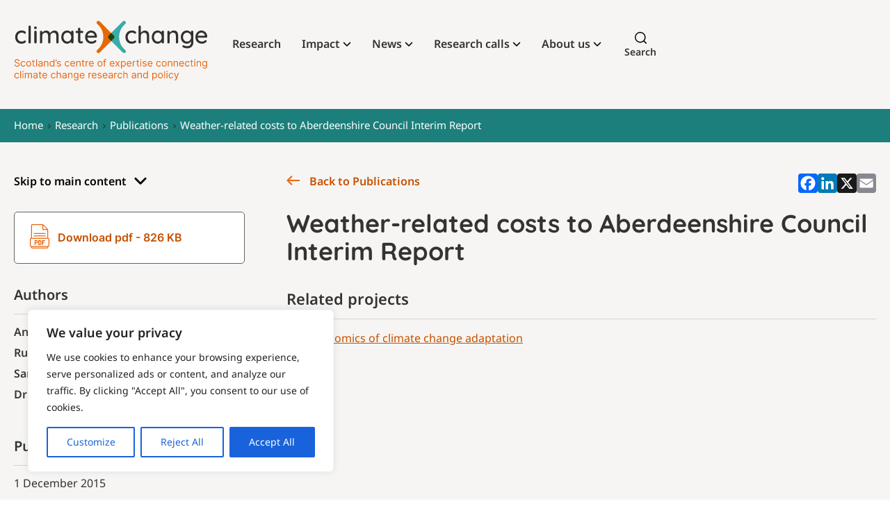

--- FILE ---
content_type: text/html; charset=UTF-8
request_url: https://www.climatexchange.org.uk/publications/weather-related-costs-to-aberdeenshire-council-interim-report/
body_size: 54306
content:
<!doctype html>
<html lang="en-GB">
<head>
            <meta charset="UTF-8">

        <meta name="author" content="ClimateXChange" />

        <meta name="viewport" content="width=device-width, initial-scale=1">

        <link rel="profile" href="https://gmpg.org/xfn/11">

        <meta name="format-detection" content="telephone=no">
        <meta name='robots' content='index, follow, max-image-preview:large, max-snippet:-1, max-video-preview:-1' />

<!-- Google Tag Manager for WordPress by gtm4wp.com -->
<script data-cfasync="false" data-pagespeed-no-defer>
	var gtm4wp_datalayer_name = "dataLayer";
	var dataLayer = dataLayer || [];
</script>
<!-- End Google Tag Manager for WordPress by gtm4wp.com -->
	<!-- This site is optimized with the Yoast SEO plugin v26.8 - https://yoast.com/product/yoast-seo-wordpress/ -->
	<title>Weather-related costs to Aberdeenshire Council Interim Report | ClimateXChange</title>
<link crossorigin data-rocket-preload as="font" href="https://www.climatexchange.org.uk/wp-content/themes/chop-child/min/be7cb18dc7caf47cf7e9.woff2" rel="preload">
<link crossorigin data-rocket-preload as="font" href="https://www.climatexchange.org.uk/wp-content/themes/chop-child/min/8f1e0300e8d26fa8919d.woff2" rel="preload">
<link crossorigin data-rocket-preload as="font" href="https://www.climatexchange.org.uk/wp-content/themes/chop-child/min/6453f04550c5da4cc6b8.woff2" rel="preload">
<link crossorigin data-rocket-preload as="font" href="https://www.climatexchange.org.uk/wp-content/themes/chop-child/min/e447f15e9ee41f4aeacf.woff2" rel="preload">
<link crossorigin data-rocket-preload as="font" href="https://www.climatexchange.org.uk/wp-content/themes/chop-child/min/b9b3b8c73666e463b1dd.woff2" rel="preload">
<link crossorigin data-rocket-preload as="font" href="https://www.climatexchange.org.uk/wp-content/themes/chop-child/min/81492e5c850f70b1d3cc.woff2" rel="preload">
<style id="wpr-usedcss">:root{--fa-font-solid:normal 900 1em/1 "Font Awesome 6 Solid";--fa-font-regular:normal 400 1em/1 "Font Awesome 6 Regular";--fa-font-light:normal 300 1em/1 "Font Awesome 6 Light";--fa-font-thin:normal 100 1em/1 "Font Awesome 6 Thin";--fa-font-duotone:normal 900 1em/1 "Font Awesome 6 Duotone";--fa-font-sharp-solid:normal 900 1em/1 "Font Awesome 6 Sharp";--fa-font-sharp-regular:normal 400 1em/1 "Font Awesome 6 Sharp";--fa-font-sharp-light:normal 300 1em/1 "Font Awesome 6 Sharp";--fa-font-brands:normal 400 1em/1 "Font Awesome 6 Brands"}svg:not(:host).svg-inline--fa,svg:not(:root).svg-inline--fa{overflow:visible;box-sizing:content-box}.svg-inline--fa{display:var(--fa-display,inline-block);height:1em;overflow:visible;vertical-align:-.125em}.svg-inline--fa.fa-li{width:var(--fa-li-width,2em);top:.25em}.svg-inline--fa.fa-fw{width:var(--fa-fw-width,1.25em)}.fa-layers-text{display:inline-block;position:absolute;text-align:center}.fa-layers-text{left:50%;top:50%;-webkit-transform:translate(-50%,-50%);transform:translate(-50%,-50%);-webkit-transform-origin:center center;transform-origin:center center}.fa-fw{text-align:center;width:1.25em}.fa-li{left:calc(var(--fa-li-width,2em) * -1);position:absolute;text-align:center;width:var(--fa-li-width,2em);line-height:inherit}.fa-border{border-color:var(--fa-border-color,#eee);border-radius:var(--fa-border-radius,.1em);border-style:var(--fa-border-style,solid);border-width:var(--fa-border-width,.08em);padding:var(--fa-border-padding,.2em .25em .15em)}.fa-beat{-webkit-animation-name:fa-beat;animation-name:fa-beat;-webkit-animation-delay:var(--fa-animation-delay, 0s);animation-delay:var(--fa-animation-delay, 0s);-webkit-animation-direction:var(--fa-animation-direction,normal);animation-direction:var(--fa-animation-direction,normal);-webkit-animation-duration:var(--fa-animation-duration, 1s);animation-duration:var(--fa-animation-duration, 1s);-webkit-animation-iteration-count:var(--fa-animation-iteration-count,infinite);animation-iteration-count:var(--fa-animation-iteration-count,infinite);-webkit-animation-timing-function:var(--fa-animation-timing,ease-in-out);animation-timing-function:var(--fa-animation-timing,ease-in-out)}.fa-bounce{-webkit-animation-name:fa-bounce;animation-name:fa-bounce;-webkit-animation-delay:var(--fa-animation-delay, 0s);animation-delay:var(--fa-animation-delay, 0s);-webkit-animation-direction:var(--fa-animation-direction,normal);animation-direction:var(--fa-animation-direction,normal);-webkit-animation-duration:var(--fa-animation-duration, 1s);animation-duration:var(--fa-animation-duration, 1s);-webkit-animation-iteration-count:var(--fa-animation-iteration-count,infinite);animation-iteration-count:var(--fa-animation-iteration-count,infinite);-webkit-animation-timing-function:var(--fa-animation-timing,cubic-bezier(0.28,0.84,0.42,1));animation-timing-function:var(--fa-animation-timing,cubic-bezier(0.28,0.84,0.42,1))}.fa-fade{-webkit-animation-name:fa-fade;animation-name:fa-fade;-webkit-animation-delay:var(--fa-animation-delay, 0s);animation-delay:var(--fa-animation-delay, 0s);-webkit-animation-direction:var(--fa-animation-direction,normal);animation-direction:var(--fa-animation-direction,normal);-webkit-animation-duration:var(--fa-animation-duration, 1s);animation-duration:var(--fa-animation-duration, 1s);-webkit-animation-iteration-count:var(--fa-animation-iteration-count,infinite);animation-iteration-count:var(--fa-animation-iteration-count,infinite);-webkit-animation-timing-function:var(--fa-animation-timing,cubic-bezier(0.4,0,0.6,1));animation-timing-function:var(--fa-animation-timing,cubic-bezier(0.4,0,0.6,1))}.fa-beat-fade{-webkit-animation-name:fa-beat-fade;animation-name:fa-beat-fade;-webkit-animation-delay:var(--fa-animation-delay, 0s);animation-delay:var(--fa-animation-delay, 0s);-webkit-animation-direction:var(--fa-animation-direction,normal);animation-direction:var(--fa-animation-direction,normal);-webkit-animation-duration:var(--fa-animation-duration, 1s);animation-duration:var(--fa-animation-duration, 1s);-webkit-animation-iteration-count:var(--fa-animation-iteration-count,infinite);animation-iteration-count:var(--fa-animation-iteration-count,infinite);-webkit-animation-timing-function:var(--fa-animation-timing,cubic-bezier(0.4,0,0.6,1));animation-timing-function:var(--fa-animation-timing,cubic-bezier(0.4,0,0.6,1))}.fa-flip{-webkit-animation-name:fa-flip;animation-name:fa-flip;-webkit-animation-delay:var(--fa-animation-delay, 0s);animation-delay:var(--fa-animation-delay, 0s);-webkit-animation-direction:var(--fa-animation-direction,normal);animation-direction:var(--fa-animation-direction,normal);-webkit-animation-duration:var(--fa-animation-duration, 1s);animation-duration:var(--fa-animation-duration, 1s);-webkit-animation-iteration-count:var(--fa-animation-iteration-count,infinite);animation-iteration-count:var(--fa-animation-iteration-count,infinite);-webkit-animation-timing-function:var(--fa-animation-timing,ease-in-out);animation-timing-function:var(--fa-animation-timing,ease-in-out)}.fa-shake{-webkit-animation-name:fa-shake;animation-name:fa-shake;-webkit-animation-delay:var(--fa-animation-delay, 0s);animation-delay:var(--fa-animation-delay, 0s);-webkit-animation-direction:var(--fa-animation-direction,normal);animation-direction:var(--fa-animation-direction,normal);-webkit-animation-duration:var(--fa-animation-duration, 1s);animation-duration:var(--fa-animation-duration, 1s);-webkit-animation-iteration-count:var(--fa-animation-iteration-count,infinite);animation-iteration-count:var(--fa-animation-iteration-count,infinite);-webkit-animation-timing-function:var(--fa-animation-timing,linear);animation-timing-function:var(--fa-animation-timing,linear)}.fa-spin{-webkit-animation-name:fa-spin;animation-name:fa-spin;-webkit-animation-delay:var(--fa-animation-delay, 0s);animation-delay:var(--fa-animation-delay, 0s);-webkit-animation-direction:var(--fa-animation-direction,normal);animation-direction:var(--fa-animation-direction,normal);-webkit-animation-duration:var(--fa-animation-duration, 2s);animation-duration:var(--fa-animation-duration, 2s);-webkit-animation-iteration-count:var(--fa-animation-iteration-count,infinite);animation-iteration-count:var(--fa-animation-iteration-count,infinite);-webkit-animation-timing-function:var(--fa-animation-timing,linear);animation-timing-function:var(--fa-animation-timing,linear)}.fa-spin-reverse{--fa-animation-direction:reverse}.fa-pulse,.fa-spin-pulse{-webkit-animation-name:fa-spin;animation-name:fa-spin;-webkit-animation-direction:var(--fa-animation-direction,normal);animation-direction:var(--fa-animation-direction,normal);-webkit-animation-duration:var(--fa-animation-duration, 1s);animation-duration:var(--fa-animation-duration, 1s);-webkit-animation-iteration-count:var(--fa-animation-iteration-count,infinite);animation-iteration-count:var(--fa-animation-iteration-count,infinite);-webkit-animation-timing-function:var(--fa-animation-timing,steps(8));animation-timing-function:var(--fa-animation-timing,steps(8))}@media (prefers-reduced-motion:reduce){.fa-beat,.fa-beat-fade,.fa-bounce,.fa-fade,.fa-flip,.fa-pulse,.fa-shake,.fa-spin,.fa-spin-pulse{-webkit-animation-delay:-1ms;animation-delay:-1ms;-webkit-animation-duration:1ms;animation-duration:1ms;-webkit-animation-iteration-count:1;animation-iteration-count:1;-webkit-transition-delay:0s;transition-delay:0s;-webkit-transition-duration:0s;transition-duration:0s}}@-webkit-keyframes fa-beat{0%,90%{-webkit-transform:scale(1);transform:scale(1)}45%{-webkit-transform:scale(var(--fa-beat-scale,1.25));transform:scale(var(--fa-beat-scale,1.25))}}@keyframes fa-beat{0%,90%{-webkit-transform:scale(1);transform:scale(1)}45%{-webkit-transform:scale(var(--fa-beat-scale,1.25));transform:scale(var(--fa-beat-scale,1.25))}}@-webkit-keyframes fa-bounce{0%{-webkit-transform:scale(1,1) translateY(0);transform:scale(1,1) translateY(0)}10%{-webkit-transform:scale(var(--fa-bounce-start-scale-x,1.1),var(--fa-bounce-start-scale-y,.9)) translateY(0);transform:scale(var(--fa-bounce-start-scale-x,1.1),var(--fa-bounce-start-scale-y,.9)) translateY(0)}30%{-webkit-transform:scale(var(--fa-bounce-jump-scale-x,.9),var(--fa-bounce-jump-scale-y,1.1)) translateY(var(--fa-bounce-height,-.5em));transform:scale(var(--fa-bounce-jump-scale-x,.9),var(--fa-bounce-jump-scale-y,1.1)) translateY(var(--fa-bounce-height,-.5em))}50%{-webkit-transform:scale(var(--fa-bounce-land-scale-x,1.05),var(--fa-bounce-land-scale-y,.95)) translateY(0);transform:scale(var(--fa-bounce-land-scale-x,1.05),var(--fa-bounce-land-scale-y,.95)) translateY(0)}57%{-webkit-transform:scale(1,1) translateY(var(--fa-bounce-rebound,-.125em));transform:scale(1,1) translateY(var(--fa-bounce-rebound,-.125em))}64%{-webkit-transform:scale(1,1) translateY(0);transform:scale(1,1) translateY(0)}100%{-webkit-transform:scale(1,1) translateY(0);transform:scale(1,1) translateY(0)}}@keyframes fa-bounce{0%{-webkit-transform:scale(1,1) translateY(0);transform:scale(1,1) translateY(0)}10%{-webkit-transform:scale(var(--fa-bounce-start-scale-x,1.1),var(--fa-bounce-start-scale-y,.9)) translateY(0);transform:scale(var(--fa-bounce-start-scale-x,1.1),var(--fa-bounce-start-scale-y,.9)) translateY(0)}30%{-webkit-transform:scale(var(--fa-bounce-jump-scale-x,.9),var(--fa-bounce-jump-scale-y,1.1)) translateY(var(--fa-bounce-height,-.5em));transform:scale(var(--fa-bounce-jump-scale-x,.9),var(--fa-bounce-jump-scale-y,1.1)) translateY(var(--fa-bounce-height,-.5em))}50%{-webkit-transform:scale(var(--fa-bounce-land-scale-x,1.05),var(--fa-bounce-land-scale-y,.95)) translateY(0);transform:scale(var(--fa-bounce-land-scale-x,1.05),var(--fa-bounce-land-scale-y,.95)) translateY(0)}57%{-webkit-transform:scale(1,1) translateY(var(--fa-bounce-rebound,-.125em));transform:scale(1,1) translateY(var(--fa-bounce-rebound,-.125em))}64%{-webkit-transform:scale(1,1) translateY(0);transform:scale(1,1) translateY(0)}100%{-webkit-transform:scale(1,1) translateY(0);transform:scale(1,1) translateY(0)}}@-webkit-keyframes fa-fade{50%{opacity:var(--fa-fade-opacity, .4)}}@keyframes fa-fade{50%{opacity:var(--fa-fade-opacity, .4)}}@-webkit-keyframes fa-beat-fade{0%,100%{opacity:var(--fa-beat-fade-opacity, .4);-webkit-transform:scale(1);transform:scale(1)}50%{opacity:1;-webkit-transform:scale(var(--fa-beat-fade-scale,1.125));transform:scale(var(--fa-beat-fade-scale,1.125))}}@keyframes fa-beat-fade{0%,100%{opacity:var(--fa-beat-fade-opacity, .4);-webkit-transform:scale(1);transform:scale(1)}50%{opacity:1;-webkit-transform:scale(var(--fa-beat-fade-scale,1.125));transform:scale(var(--fa-beat-fade-scale,1.125))}}@-webkit-keyframes fa-flip{50%{-webkit-transform:rotate3d(var(--fa-flip-x,0),var(--fa-flip-y,1),var(--fa-flip-z,0),var(--fa-flip-angle,-180deg));transform:rotate3d(var(--fa-flip-x,0),var(--fa-flip-y,1),var(--fa-flip-z,0),var(--fa-flip-angle,-180deg))}}@keyframes fa-flip{50%{-webkit-transform:rotate3d(var(--fa-flip-x,0),var(--fa-flip-y,1),var(--fa-flip-z,0),var(--fa-flip-angle,-180deg));transform:rotate3d(var(--fa-flip-x,0),var(--fa-flip-y,1),var(--fa-flip-z,0),var(--fa-flip-angle,-180deg))}}@-webkit-keyframes fa-shake{0%{-webkit-transform:rotate(-15deg);transform:rotate(-15deg)}4%{-webkit-transform:rotate(15deg);transform:rotate(15deg)}24%,8%{-webkit-transform:rotate(-18deg);transform:rotate(-18deg)}12%,28%{-webkit-transform:rotate(18deg);transform:rotate(18deg)}16%{-webkit-transform:rotate(-22deg);transform:rotate(-22deg)}20%{-webkit-transform:rotate(22deg);transform:rotate(22deg)}32%{-webkit-transform:rotate(-12deg);transform:rotate(-12deg)}36%{-webkit-transform:rotate(12deg);transform:rotate(12deg)}100%,40%{-webkit-transform:rotate(0);transform:rotate(0)}}@keyframes fa-shake{0%{-webkit-transform:rotate(-15deg);transform:rotate(-15deg)}4%{-webkit-transform:rotate(15deg);transform:rotate(15deg)}24%,8%{-webkit-transform:rotate(-18deg);transform:rotate(-18deg)}12%,28%{-webkit-transform:rotate(18deg);transform:rotate(18deg)}16%{-webkit-transform:rotate(-22deg);transform:rotate(-22deg)}20%{-webkit-transform:rotate(22deg);transform:rotate(22deg)}32%{-webkit-transform:rotate(-12deg);transform:rotate(-12deg)}36%{-webkit-transform:rotate(12deg);transform:rotate(12deg)}100%,40%{-webkit-transform:rotate(0);transform:rotate(0)}}@-webkit-keyframes fa-spin{0%{-webkit-transform:rotate(0);transform:rotate(0)}100%{-webkit-transform:rotate(360deg);transform:rotate(360deg)}}@keyframes fa-spin{0%{-webkit-transform:rotate(0);transform:rotate(0)}100%{-webkit-transform:rotate(360deg);transform:rotate(360deg)}}.fa-flip-horizontal{-webkit-transform:scale(-1,1);transform:scale(-1,1)}.fa-flip-vertical{-webkit-transform:scale(1,-1);transform:scale(1,-1)}.fa-flip-horizontal.fa-flip-vertical{-webkit-transform:scale(-1,-1);transform:scale(-1,-1)}.fa-inverse{color:var(--fa-inverse,#fff)}.sr-only{position:absolute;width:1px;height:1px;padding:0;margin:-1px;overflow:hidden;clip:rect(0,0,0,0);white-space:nowrap;border-width:0}.svg-inline--fa .fa-primary{fill:var(--fa-primary-color,currentColor);opacity:var(--fa-primary-opacity, 1)}.svg-inline--fa .fa-secondary{fill:var(--fa-secondary-color,currentColor);opacity:var(--fa-secondary-opacity, .4)}.svg-inline--fa.fa-swap-opacity .fa-primary{opacity:var(--fa-secondary-opacity, .4)}.svg-inline--fa.fa-swap-opacity .fa-secondary{opacity:var(--fa-primary-opacity, 1)}.svg-inline--fa mask .fa-primary,.svg-inline--fa mask .fa-secondary{fill:black}.fa-duotone.fa-inverse,.fad.fa-inverse{color:var(--fa-inverse,#fff)}img:is([sizes=auto i],[sizes^="auto," i]){contain-intrinsic-size:3000px 1500px}:where(.wp-block-button__link){border-radius:9999px;box-shadow:none;padding:calc(.667em + 2px) calc(1.333em + 2px);text-decoration:none}:root :where(.wp-block-button .wp-block-button__link.is-style-outline),:root :where(.wp-block-button.is-style-outline>.wp-block-button__link){border:2px solid;padding:.667em 1.333em}:root :where(.wp-block-button .wp-block-button__link.is-style-outline:not(.has-text-color)),:root :where(.wp-block-button.is-style-outline>.wp-block-button__link:not(.has-text-color)){color:currentColor}:root :where(.wp-block-button .wp-block-button__link.is-style-outline:not(.has-background)),:root :where(.wp-block-button.is-style-outline>.wp-block-button__link:not(.has-background)){background-color:initial;background-image:none}:where(.wp-block-calendar table:not(.has-background) th){background:#ddd}:where(.wp-block-columns){margin-bottom:1.75em}:where(.wp-block-columns.has-background){padding:1.25em 2.375em}:where(.wp-block-post-comments input[type=submit]){border:none}:where(.wp-block-cover-image:not(.has-text-color)),:where(.wp-block-cover:not(.has-text-color)){color:#fff}:where(.wp-block-cover-image.is-light:not(.has-text-color)),:where(.wp-block-cover.is-light:not(.has-text-color)){color:#000}:root :where(.wp-block-cover h1:not(.has-text-color)),:root :where(.wp-block-cover h2:not(.has-text-color)),:root :where(.wp-block-cover h3:not(.has-text-color)),:root :where(.wp-block-cover h4:not(.has-text-color)),:root :where(.wp-block-cover h5:not(.has-text-color)),:root :where(.wp-block-cover h6:not(.has-text-color)),:root :where(.wp-block-cover p:not(.has-text-color)){color:inherit}:where(.wp-block-file){margin-bottom:1.5em}:where(.wp-block-file__button){border-radius:2em;display:inline-block;padding:.5em 1em}:where(.wp-block-file__button):is(a):active,:where(.wp-block-file__button):is(a):focus,:where(.wp-block-file__button):is(a):hover,:where(.wp-block-file__button):is(a):visited{box-shadow:none;color:#fff;opacity:.85;text-decoration:none}:where(.wp-block-group.wp-block-group-is-layout-constrained){position:relative}:root :where(.wp-block-image.is-style-rounded img,.wp-block-image .is-style-rounded img){border-radius:9999px}:where(.wp-block-latest-comments:not([style*=line-height] .wp-block-latest-comments__comment)){line-height:1.1}:where(.wp-block-latest-comments:not([style*=line-height] .wp-block-latest-comments__comment-excerpt p)){line-height:1.8}:root :where(.wp-block-latest-posts.is-grid){padding:0}:root :where(.wp-block-latest-posts.wp-block-latest-posts__list){padding-left:0}ul{box-sizing:border-box}:root :where(.wp-block-list.has-background){padding:1.25em 2.375em}:where(.wp-block-navigation.has-background .wp-block-navigation-item a:not(.wp-element-button)),:where(.wp-block-navigation.has-background .wp-block-navigation-submenu a:not(.wp-element-button)){padding:.5em 1em}:where(.wp-block-navigation .wp-block-navigation__submenu-container .wp-block-navigation-item a:not(.wp-element-button)),:where(.wp-block-navigation .wp-block-navigation__submenu-container .wp-block-navigation-submenu a:not(.wp-element-button)),:where(.wp-block-navigation .wp-block-navigation__submenu-container .wp-block-navigation-submenu button.wp-block-navigation-item__content),:where(.wp-block-navigation .wp-block-navigation__submenu-container .wp-block-pages-list__item button.wp-block-navigation-item__content){padding:.5em 1em}:root :where(p.has-background){padding:1.25em 2.375em}:where(p.has-text-color:not(.has-link-color)) a{color:inherit}:where(.wp-block-post-comments-form) input:not([type=submit]),:where(.wp-block-post-comments-form) textarea{border:1px solid #949494;font-family:inherit;font-size:1em}:where(.wp-block-post-comments-form) input:where(:not([type=submit]):not([type=checkbox])),:where(.wp-block-post-comments-form) textarea{padding:calc(.667em + 2px)}:where(.wp-block-post-excerpt){box-sizing:border-box;margin-bottom:var(--wp--style--block-gap);margin-top:var(--wp--style--block-gap)}:where(.wp-block-preformatted.has-background){padding:1.25em 2.375em}:where(.wp-block-search__button){border:1px solid #ccc;padding:6px 10px}:where(.wp-block-search__input){font-family:inherit;font-size:inherit;font-style:inherit;font-weight:inherit;letter-spacing:inherit;line-height:inherit;text-transform:inherit}:where(.wp-block-search__button-inside .wp-block-search__inside-wrapper){border:1px solid #949494;box-sizing:border-box;padding:4px}:where(.wp-block-search__button-inside .wp-block-search__inside-wrapper) .wp-block-search__input{border:none;border-radius:0;padding:0 4px}:where(.wp-block-search__button-inside .wp-block-search__inside-wrapper) .wp-block-search__input:focus{outline:0}:where(.wp-block-search__button-inside .wp-block-search__inside-wrapper) :where(.wp-block-search__button){padding:4px 8px}:root :where(.wp-block-separator.is-style-dots){height:auto;line-height:1;text-align:center}:root :where(.wp-block-separator.is-style-dots):before{color:currentColor;content:"···";font-family:serif;font-size:1.5em;letter-spacing:2em;padding-left:2em}:root :where(.wp-block-site-logo.is-style-rounded){border-radius:9999px}:where(.wp-block-social-links:not(.is-style-logos-only)) .wp-social-link{background-color:#f0f0f0;color:#444}:where(.wp-block-social-links:not(.is-style-logos-only)) .wp-social-link-amazon{background-color:#f90;color:#fff}:where(.wp-block-social-links:not(.is-style-logos-only)) .wp-social-link-bandcamp{background-color:#1ea0c3;color:#fff}:where(.wp-block-social-links:not(.is-style-logos-only)) .wp-social-link-behance{background-color:#0757fe;color:#fff}:where(.wp-block-social-links:not(.is-style-logos-only)) .wp-social-link-bluesky{background-color:#0a7aff;color:#fff}:where(.wp-block-social-links:not(.is-style-logos-only)) .wp-social-link-codepen{background-color:#1e1f26;color:#fff}:where(.wp-block-social-links:not(.is-style-logos-only)) .wp-social-link-deviantart{background-color:#02e49b;color:#fff}:where(.wp-block-social-links:not(.is-style-logos-only)) .wp-social-link-discord{background-color:#5865f2;color:#fff}:where(.wp-block-social-links:not(.is-style-logos-only)) .wp-social-link-dribbble{background-color:#e94c89;color:#fff}:where(.wp-block-social-links:not(.is-style-logos-only)) .wp-social-link-dropbox{background-color:#4280ff;color:#fff}:where(.wp-block-social-links:not(.is-style-logos-only)) .wp-social-link-etsy{background-color:#f45800;color:#fff}:where(.wp-block-social-links:not(.is-style-logos-only)) .wp-social-link-facebook{background-color:#0866ff;color:#fff}:where(.wp-block-social-links:not(.is-style-logos-only)) .wp-social-link-fivehundredpx{background-color:#000;color:#fff}:where(.wp-block-social-links:not(.is-style-logos-only)) .wp-social-link-flickr{background-color:#0461dd;color:#fff}:where(.wp-block-social-links:not(.is-style-logos-only)) .wp-social-link-foursquare{background-color:#e65678;color:#fff}:where(.wp-block-social-links:not(.is-style-logos-only)) .wp-social-link-github{background-color:#24292d;color:#fff}:where(.wp-block-social-links:not(.is-style-logos-only)) .wp-social-link-goodreads{background-color:#eceadd;color:#382110}:where(.wp-block-social-links:not(.is-style-logos-only)) .wp-social-link-google{background-color:#ea4434;color:#fff}:where(.wp-block-social-links:not(.is-style-logos-only)) .wp-social-link-gravatar{background-color:#1d4fc4;color:#fff}:where(.wp-block-social-links:not(.is-style-logos-only)) .wp-social-link-instagram{background-color:#f00075;color:#fff}:where(.wp-block-social-links:not(.is-style-logos-only)) .wp-social-link-lastfm{background-color:#e21b24;color:#fff}:where(.wp-block-social-links:not(.is-style-logos-only)) .wp-social-link-linkedin{background-color:#0d66c2;color:#fff}:where(.wp-block-social-links:not(.is-style-logos-only)) .wp-social-link-mastodon{background-color:#3288d4;color:#fff}:where(.wp-block-social-links:not(.is-style-logos-only)) .wp-social-link-medium{background-color:#000;color:#fff}:where(.wp-block-social-links:not(.is-style-logos-only)) .wp-social-link-meetup{background-color:#f6405f;color:#fff}:where(.wp-block-social-links:not(.is-style-logos-only)) .wp-social-link-patreon{background-color:#000;color:#fff}:where(.wp-block-social-links:not(.is-style-logos-only)) .wp-social-link-pinterest{background-color:#e60122;color:#fff}:where(.wp-block-social-links:not(.is-style-logos-only)) .wp-social-link-pocket{background-color:#ef4155;color:#fff}:where(.wp-block-social-links:not(.is-style-logos-only)) .wp-social-link-reddit{background-color:#ff4500;color:#fff}:where(.wp-block-social-links:not(.is-style-logos-only)) .wp-social-link-skype{background-color:#0478d7;color:#fff}:where(.wp-block-social-links:not(.is-style-logos-only)) .wp-social-link-snapchat{background-color:#fefc00;color:#fff;stroke:#000}:where(.wp-block-social-links:not(.is-style-logos-only)) .wp-social-link-soundcloud{background-color:#ff5600;color:#fff}:where(.wp-block-social-links:not(.is-style-logos-only)) .wp-social-link-spotify{background-color:#1bd760;color:#fff}:where(.wp-block-social-links:not(.is-style-logos-only)) .wp-social-link-telegram{background-color:#2aabee;color:#fff}:where(.wp-block-social-links:not(.is-style-logos-only)) .wp-social-link-threads{background-color:#000;color:#fff}:where(.wp-block-social-links:not(.is-style-logos-only)) .wp-social-link-tiktok{background-color:#000;color:#fff}:where(.wp-block-social-links:not(.is-style-logos-only)) .wp-social-link-tumblr{background-color:#011835;color:#fff}:where(.wp-block-social-links:not(.is-style-logos-only)) .wp-social-link-twitch{background-color:#6440a4;color:#fff}:where(.wp-block-social-links:not(.is-style-logos-only)) .wp-social-link-twitter{background-color:#1da1f2;color:#fff}:where(.wp-block-social-links:not(.is-style-logos-only)) .wp-social-link-vimeo{background-color:#1eb7ea;color:#fff}:where(.wp-block-social-links:not(.is-style-logos-only)) .wp-social-link-vk{background-color:#4680c2;color:#fff}:where(.wp-block-social-links:not(.is-style-logos-only)) .wp-social-link-wordpress{background-color:#3499cd;color:#fff}:where(.wp-block-social-links:not(.is-style-logos-only)) .wp-social-link-whatsapp{background-color:#25d366;color:#fff}:where(.wp-block-social-links:not(.is-style-logos-only)) .wp-social-link-x{background-color:#000;color:#fff}:where(.wp-block-social-links:not(.is-style-logos-only)) .wp-social-link-yelp{background-color:#d32422;color:#fff}:where(.wp-block-social-links:not(.is-style-logos-only)) .wp-social-link-youtube{background-color:red;color:#fff}:where(.wp-block-social-links.is-style-logos-only) .wp-social-link{background:0 0}:where(.wp-block-social-links.is-style-logos-only) .wp-social-link svg{height:1.25em;width:1.25em}:where(.wp-block-social-links.is-style-logos-only) .wp-social-link-amazon{color:#f90}:where(.wp-block-social-links.is-style-logos-only) .wp-social-link-bandcamp{color:#1ea0c3}:where(.wp-block-social-links.is-style-logos-only) .wp-social-link-behance{color:#0757fe}:where(.wp-block-social-links.is-style-logos-only) .wp-social-link-bluesky{color:#0a7aff}:where(.wp-block-social-links.is-style-logos-only) .wp-social-link-codepen{color:#1e1f26}:where(.wp-block-social-links.is-style-logos-only) .wp-social-link-deviantart{color:#02e49b}:where(.wp-block-social-links.is-style-logos-only) .wp-social-link-discord{color:#5865f2}:where(.wp-block-social-links.is-style-logos-only) .wp-social-link-dribbble{color:#e94c89}:where(.wp-block-social-links.is-style-logos-only) .wp-social-link-dropbox{color:#4280ff}:where(.wp-block-social-links.is-style-logos-only) .wp-social-link-etsy{color:#f45800}:where(.wp-block-social-links.is-style-logos-only) .wp-social-link-facebook{color:#0866ff}:where(.wp-block-social-links.is-style-logos-only) .wp-social-link-fivehundredpx{color:#000}:where(.wp-block-social-links.is-style-logos-only) .wp-social-link-flickr{color:#0461dd}:where(.wp-block-social-links.is-style-logos-only) .wp-social-link-foursquare{color:#e65678}:where(.wp-block-social-links.is-style-logos-only) .wp-social-link-github{color:#24292d}:where(.wp-block-social-links.is-style-logos-only) .wp-social-link-goodreads{color:#382110}:where(.wp-block-social-links.is-style-logos-only) .wp-social-link-google{color:#ea4434}:where(.wp-block-social-links.is-style-logos-only) .wp-social-link-gravatar{color:#1d4fc4}:where(.wp-block-social-links.is-style-logos-only) .wp-social-link-instagram{color:#f00075}:where(.wp-block-social-links.is-style-logos-only) .wp-social-link-lastfm{color:#e21b24}:where(.wp-block-social-links.is-style-logos-only) .wp-social-link-linkedin{color:#0d66c2}:where(.wp-block-social-links.is-style-logos-only) .wp-social-link-mastodon{color:#3288d4}:where(.wp-block-social-links.is-style-logos-only) .wp-social-link-medium{color:#000}:where(.wp-block-social-links.is-style-logos-only) .wp-social-link-meetup{color:#f6405f}:where(.wp-block-social-links.is-style-logos-only) .wp-social-link-patreon{color:#000}:where(.wp-block-social-links.is-style-logos-only) .wp-social-link-pinterest{color:#e60122}:where(.wp-block-social-links.is-style-logos-only) .wp-social-link-pocket{color:#ef4155}:where(.wp-block-social-links.is-style-logos-only) .wp-social-link-reddit{color:#ff4500}:where(.wp-block-social-links.is-style-logos-only) .wp-social-link-skype{color:#0478d7}:where(.wp-block-social-links.is-style-logos-only) .wp-social-link-snapchat{color:#fff;stroke:#000}:where(.wp-block-social-links.is-style-logos-only) .wp-social-link-soundcloud{color:#ff5600}:where(.wp-block-social-links.is-style-logos-only) .wp-social-link-spotify{color:#1bd760}:where(.wp-block-social-links.is-style-logos-only) .wp-social-link-telegram{color:#2aabee}:where(.wp-block-social-links.is-style-logos-only) .wp-social-link-threads{color:#000}:where(.wp-block-social-links.is-style-logos-only) .wp-social-link-tiktok{color:#000}:where(.wp-block-social-links.is-style-logos-only) .wp-social-link-tumblr{color:#011835}:where(.wp-block-social-links.is-style-logos-only) .wp-social-link-twitch{color:#6440a4}:where(.wp-block-social-links.is-style-logos-only) .wp-social-link-twitter{color:#1da1f2}:where(.wp-block-social-links.is-style-logos-only) .wp-social-link-vimeo{color:#1eb7ea}:where(.wp-block-social-links.is-style-logos-only) .wp-social-link-vk{color:#4680c2}:where(.wp-block-social-links.is-style-logos-only) .wp-social-link-whatsapp{color:#25d366}:where(.wp-block-social-links.is-style-logos-only) .wp-social-link-wordpress{color:#3499cd}:where(.wp-block-social-links.is-style-logos-only) .wp-social-link-x{color:#000}:where(.wp-block-social-links.is-style-logos-only) .wp-social-link-yelp{color:#d32422}:where(.wp-block-social-links.is-style-logos-only) .wp-social-link-youtube{color:red}:root :where(.wp-block-social-links .wp-social-link a){padding:.25em}:root :where(.wp-block-social-links.is-style-logos-only .wp-social-link a){padding:0}:root :where(.wp-block-social-links.is-style-pill-shape .wp-social-link a){padding-left:.6666666667em;padding-right:.6666666667em}:root :where(.wp-block-tag-cloud.is-style-outline){display:flex;flex-wrap:wrap;gap:1ch}:root :where(.wp-block-tag-cloud.is-style-outline a){border:1px solid;font-size:unset!important;margin-right:0;padding:1ch 2ch;text-decoration:none!important}:root :where(.wp-block-table-of-contents){box-sizing:border-box}:where(.wp-block-term-description){box-sizing:border-box;margin-bottom:var(--wp--style--block-gap);margin-top:var(--wp--style--block-gap)}:where(pre.wp-block-verse){font-family:inherit}:root{--wp--preset--font-size--normal:16px;--wp--preset--font-size--huge:42px}html :where(.has-border-color){border-style:solid}html :where([style*=border-top-color]){border-top-style:solid}html :where([style*=border-right-color]){border-right-style:solid}html :where([style*=border-bottom-color]){border-bottom-style:solid}html :where([style*=border-left-color]){border-left-style:solid}html :where([style*=border-width]){border-style:solid}html :where([style*=border-top-width]){border-top-style:solid}html :where([style*=border-right-width]){border-right-style:solid}html :where([style*=border-bottom-width]){border-bottom-style:solid}html :where([style*=border-left-width]){border-left-style:solid}html :where(img[class*=wp-image-]){height:auto;max-width:100%}:where(figure){margin:0 0 1em}html :where(.is-position-sticky){--wp-admin--admin-bar--position-offset:var(--wp-admin--admin-bar--height,0px)}@media screen and (max-width:600px){html :where(.is-position-sticky){--wp-admin--admin-bar--position-offset:0px}}h1,h2{margin:0 0 4px;font-weight:700}h2{margin:0 0 15px;font-weight:600}:root{--wp--preset--aspect-ratio--square:1;--wp--preset--aspect-ratio--4-3:4/3;--wp--preset--aspect-ratio--3-4:3/4;--wp--preset--aspect-ratio--3-2:3/2;--wp--preset--aspect-ratio--2-3:2/3;--wp--preset--aspect-ratio--16-9:16/9;--wp--preset--aspect-ratio--9-16:9/16;--wp--preset--color--black:#000000;--wp--preset--color--cyan-bluish-gray:#abb8c3;--wp--preset--color--white:#ffffff;--wp--preset--color--pale-pink:#f78da7;--wp--preset--color--vivid-red:#cf2e2e;--wp--preset--color--luminous-vivid-orange:#ff6900;--wp--preset--color--luminous-vivid-amber:#fcb900;--wp--preset--color--light-green-cyan:#7bdcb5;--wp--preset--color--vivid-green-cyan:#00d084;--wp--preset--color--pale-cyan-blue:#8ed1fc;--wp--preset--color--vivid-cyan-blue:#0693e3;--wp--preset--color--vivid-purple:#9b51e0;--wp--preset--color--primary:#50A9B5;--wp--preset--color--secondary:#F2CDA0;--wp--preset--color--third:#97C3BE;--wp--preset--color--blue:#ADD5EB;--wp--preset--color--dark:#707070;--wp--preset--color--light:#F7F7F7;--wp--preset--gradient--vivid-cyan-blue-to-vivid-purple:linear-gradient(135deg,rgba(6, 147, 227, 1) 0%,rgb(155, 81, 224) 100%);--wp--preset--gradient--light-green-cyan-to-vivid-green-cyan:linear-gradient(135deg,rgb(122, 220, 180) 0%,rgb(0, 208, 130) 100%);--wp--preset--gradient--luminous-vivid-amber-to-luminous-vivid-orange:linear-gradient(135deg,rgba(252, 185, 0, 1) 0%,rgba(255, 105, 0, 1) 100%);--wp--preset--gradient--luminous-vivid-orange-to-vivid-red:linear-gradient(135deg,rgba(255, 105, 0, 1) 0%,rgb(207, 46, 46) 100%);--wp--preset--gradient--very-light-gray-to-cyan-bluish-gray:linear-gradient(135deg,rgb(238, 238, 238) 0%,rgb(169, 184, 195) 100%);--wp--preset--gradient--cool-to-warm-spectrum:linear-gradient(135deg,rgb(74, 234, 220) 0%,rgb(151, 120, 209) 20%,rgb(207, 42, 186) 40%,rgb(238, 44, 130) 60%,rgb(251, 105, 98) 80%,rgb(254, 248, 76) 100%);--wp--preset--gradient--blush-light-purple:linear-gradient(135deg,rgb(255, 206, 236) 0%,rgb(152, 150, 240) 100%);--wp--preset--gradient--blush-bordeaux:linear-gradient(135deg,rgb(254, 205, 165) 0%,rgb(254, 45, 45) 50%,rgb(107, 0, 62) 100%);--wp--preset--gradient--luminous-dusk:linear-gradient(135deg,rgb(255, 203, 112) 0%,rgb(199, 81, 192) 50%,rgb(65, 88, 208) 100%);--wp--preset--gradient--pale-ocean:linear-gradient(135deg,rgb(255, 245, 203) 0%,rgb(182, 227, 212) 50%,rgb(51, 167, 181) 100%);--wp--preset--gradient--electric-grass:linear-gradient(135deg,rgb(202, 248, 128) 0%,rgb(113, 206, 126) 100%);--wp--preset--gradient--midnight:linear-gradient(135deg,rgb(2, 3, 129) 0%,rgb(40, 116, 252) 100%);--wp--preset--font-size--small:13px;--wp--preset--font-size--medium:20px;--wp--preset--font-size--large:36px;--wp--preset--font-size--x-large:42px;--wp--preset--font-family--system-font:-apple-system,BlinkMacSystemFont,"Segoe UI",Roboto,Oxygen-Sans,Ubuntu,Cantarell,"Helvetica Neue",sans-serif;--wp--preset--font-family--helvetica-arial:Helvetica Neue,Helvetica,Arial,sans-serif;--wp--preset--spacing--20:0.44rem;--wp--preset--spacing--30:0.67rem;--wp--preset--spacing--40:1rem;--wp--preset--spacing--50:1.5rem;--wp--preset--spacing--60:2.25rem;--wp--preset--spacing--70:3.38rem;--wp--preset--spacing--80:5.06rem;--wp--preset--shadow--natural:6px 6px 9px rgba(0, 0, 0, .2);--wp--preset--shadow--deep:12px 12px 50px rgba(0, 0, 0, .4);--wp--preset--shadow--sharp:6px 6px 0px rgba(0, 0, 0, .2);--wp--preset--shadow--outlined:6px 6px 0px -3px rgba(255, 255, 255, 1),6px 6px rgba(0, 0, 0, 1);--wp--preset--shadow--crisp:6px 6px 0px rgba(0, 0, 0, 1)}:root{--wp--style--global--content-size:1000px;--wp--style--global--wide-size:1300px}:where(body){margin:0}:where(.is-layout-flex){gap:.5em}:where(.is-layout-grid){gap:.5em}body{padding-top:0;padding-right:0;padding-bottom:0;padding-left:0}a:where(:not(.wp-element-button)){text-decoration:underline}:root :where(.wp-element-button,.wp-block-button__link){background-color:#32373c;border-width:0;color:#fff;font-family:inherit;font-size:inherit;line-height:inherit;padding:calc(.667em + 2px) calc(1.333em + 2px);text-decoration:none}:where(.wp-block-post-template.is-layout-flex){gap:1.25em}:where(.wp-block-post-template.is-layout-grid){gap:1.25em}:where(.wp-block-columns.is-layout-flex){gap:2em}:where(.wp-block-columns.is-layout-grid){gap:2em}:root :where(.wp-block-pullquote){font-size:1.5em;line-height:1.6}.dd-wordpress-success-msg{color:#4f8a10}.dd-wordpress-error-msg{color:#d8000c}.success{color:#4f8a10}.error{color:#d8000c}.a2a_kit a:empty{display:none}.vfm--fixed[data-v-2836fdb5]{position:fixed}.vfm--absolute[data-v-2836fdb5]{position:absolute}.vfm--inset[data-v-2836fdb5]{top:0;right:0;bottom:0;left:0}.vfm--overlay[data-v-2836fdb5]{background-color:rgba(0,0,0,.5)}.vfm--prevent-none[data-v-2836fdb5]{pointer-events:none}.vfm--prevent-auto[data-v-2836fdb5]{pointer-events:auto}.vfm--outline-none[data-v-2836fdb5]:focus{outline:0}.vfm--touch-none[data-v-2836fdb5]{touch-action:none}.vfm--select-none[data-v-2836fdb5]{-webkit-user-select:none;-moz-user-select:none;-ms-user-select:none;user-select:none}:root{--bec-color-teal:#1c7f7b;--bec-color-orange:#c75000}.cky-overlay{background:#000;opacity:.4;position:fixed;top:0;left:0;width:100%;height:100%;z-index:99999999}.cky-hide{display:none}.cky-btn-revisit-wrapper{display:flex;align-items:center;justify-content:center;background:#0056a7;width:45px;height:45px;border-radius:50%;position:fixed;z-index:999999;cursor:pointer}.cky-revisit-bottom-left{bottom:15px;left:15px}.cky-btn-revisit-wrapper .cky-btn-revisit{display:flex;align-items:center;justify-content:center;background:0 0;border:none;cursor:pointer;position:relative;margin:0;padding:0}.cky-btn-revisit-wrapper .cky-btn-revisit img{max-width:fit-content;margin:0;height:30px;width:30px}.cky-revisit-bottom-left:hover::before{content:attr(data-tooltip);position:absolute;background:#4e4b66;color:#fff;left:calc(100% + 7px);font-size:12px;line-height:16px;width:max-content;padding:4px 8px;border-radius:4px}.cky-revisit-bottom-left:hover::after{position:absolute;content:"";border:5px solid transparent;left:calc(100% + 2px);border-left-width:0;border-right-color:#4e4b66}.cky-revisit-hide{display:none}.cky-consent-container{position:fixed;width:440px;box-sizing:border-box;z-index:9999999;border-radius:6px}.cky-consent-container .cky-consent-bar{background:#fff;border:1px solid;padding:20px 26px;box-shadow:0 -1px 10px 0 #acabab4d;border-radius:6px}.cky-box-bottom-left{bottom:40px;left:40px}.cky-notice .cky-title{color:#212121;font-weight:700;font-size:18px;line-height:24px;margin:0 0 12px}.cky-accordion-header-des *,.cky-gpc-wrapper .cky-gpc-desc *,.cky-notice-des *,.cky-preference-content-wrapper *{font-size:14px}.cky-notice-des{color:#212121;font-size:14px;line-height:24px;font-weight:400}.cky-notice-des img{height:25px;width:25px}.cky-accordion-header-wrapper .cky-accordion-header-des p,.cky-consent-bar .cky-notice-des p,.cky-cookie-des-table li div:last-child p,.cky-gpc-wrapper .cky-gpc-desc p,.cky-preference-body-wrapper .cky-preference-content-wrapper p{color:inherit;margin-top:0;overflow-wrap:break-word}.cky-cookie-des-table li div:last-child p:last-child,.cky-gpc-wrapper .cky-gpc-desc p:last-child,.cky-preference-content-wrapper p:last-child{margin-bottom:0}.cky-accordion-header .cky-accordion-btn:focus-visible,.cky-btn:focus-visible,.cky-footer-wrapper a:focus-visible,.cky-preference-content-wrapper .cky-show-desc-btn:focus-visible,.cky-preference-header .cky-btn-close:focus-visible,.cky-switch input[type=checkbox]:focus-visible{outline:#1863dc solid 2px;outline-offset:2px}.cky-accordion-header .cky-accordion-btn:focus:not(:focus-visible),.cky-btn-revisit-wrapper .cky-btn-revisit:focus:not(:focus-visible),.cky-btn:focus:not(:focus-visible),.cky-consent-bar .cky-banner-btn-close:focus:not(:focus-visible),.cky-preference-content-wrapper .cky-show-desc-btn:focus:not(:focus-visible),.cky-preference-header .cky-btn-close:focus:not(:focus-visible){outline:0}button.cky-show-desc-btn:not(:hover):not(:active){color:#1863dc;background:0 0}button.cky-accordion-btn:not(:hover):not(:active),button.cky-banner-btn-close:not(:hover):not(:active),button.cky-btn-close:not(:hover):not(:active),button.cky-btn-revisit:not(:hover):not(:active){background:0 0}.cky-consent-bar button:focus,.cky-consent-bar button:hover,.cky-modal.cky-modal-open button:focus,.cky-modal.cky-modal-open button:hover{text-decoration:none}.cky-notice-btn-wrapper{display:flex;justify-content:flex-start;align-items:center;flex-wrap:wrap;margin-top:16px}.cky-notice-btn-wrapper .cky-btn{text-shadow:none;box-shadow:none}.cky-btn{flex:auto;max-width:100%;font-size:14px;font-family:inherit;line-height:24px;padding:8px;font-weight:500;margin:0 8px 0 0;border-radius:2px;cursor:pointer;text-align:center;text-transform:none;min-height:0}.cky-btn:hover{opacity:.8}.cky-btn-customize{color:#1863dc;background:0 0;border:2px solid #1863dc}.cky-btn-reject{color:#1863dc;background:0 0;border:2px solid #1863dc}.cky-btn-accept{background:#1863dc;color:#fff;border:2px solid #1863dc}.cky-btn:last-child{margin-right:0}@media (max-width:576px){.cky-box-bottom-left{bottom:0;left:0}}@media (max-width:440px){.cky-box-bottom-left{width:100%;max-width:100%}.cky-consent-container .cky-consent-bar{padding:20px 0}.cky-notice .cky-title,.cky-notice-btn-wrapper,.cky-notice-des{padding:0 24px}.cky-notice-des{max-height:40vh;overflow-y:scroll}.cky-notice-btn-wrapper{flex-direction:column;margin-top:0}.cky-btn{width:100%;margin:10px 0 0}.cky-notice-btn-wrapper .cky-btn-customize{order:2}.cky-notice-btn-wrapper .cky-btn-reject{order:3}.cky-notice-btn-wrapper .cky-btn-accept{order:1;margin-top:16px}}@media (max-width:352px){.cky-notice .cky-title{font-size:16px}.cky-notice-des *{font-size:12px}.cky-btn,.cky-notice-des{font-size:12px}}.cky-modal.cky-modal-open{display:flex;visibility:visible;-webkit-transform:translate(-50%,-50%);-moz-transform:translate(-50%,-50%);-ms-transform:translate(-50%,-50%);-o-transform:translate(-50%,-50%);transform:translate(-50%,-50%);top:50%;left:50%;transition:all 1s ease}.cky-modal{box-shadow:0 32px 68px rgba(0,0,0,.3);margin:0 auto;position:fixed;max-width:100%;background:#fff;top:50%;box-sizing:border-box;border-radius:6px;z-index:999999999;color:#212121;-webkit-transform:translate(-50%,100%);-moz-transform:translate(-50%,100%);-ms-transform:translate(-50%,100%);-o-transform:translate(-50%,100%);transform:translate(-50%,100%);visibility:hidden;transition:all 0s ease}.cky-preference-center{max-height:79vh;overflow:hidden;width:845px;overflow:hidden;flex:1 1 0;display:flex;flex-direction:column;border-radius:6px}.cky-preference-header{display:flex;align-items:center;justify-content:space-between;padding:22px 24px;border-bottom:1px solid}.cky-preference-header .cky-preference-title{font-size:18px;font-weight:700;line-height:24px}.cky-preference-header .cky-btn-close{margin:0;cursor:pointer;vertical-align:middle;padding:0;background:0 0;border:none;width:auto;height:auto;min-height:0;line-height:0;text-shadow:none;box-shadow:none}.cky-preference-header .cky-btn-close img{margin:0;height:10px;width:10px}.cky-preference-body-wrapper{padding:0 24px;flex:1;overflow:auto;box-sizing:border-box}.cky-gpc-wrapper .cky-gpc-desc,.cky-preference-content-wrapper{font-size:14px;line-height:24px;font-weight:400;padding:12px 0}.cky-preference-content-wrapper{border-bottom:1px solid}.cky-preference-content-wrapper img{height:25px;width:25px}.cky-preference-content-wrapper .cky-show-desc-btn{font-size:14px;font-family:inherit;color:#1863dc;text-decoration:none;line-height:24px;padding:0;margin:0;white-space:nowrap;cursor:pointer;background:0 0;border-color:transparent;text-transform:none;min-height:0;text-shadow:none;box-shadow:none}.cky-accordion-wrapper{margin-bottom:10px}.cky-accordion{border-bottom:1px solid}.cky-accordion:last-child{border-bottom:none}.cky-accordion .cky-accordion-item{display:flex;margin-top:10px}.cky-accordion .cky-accordion-body{display:none}.cky-accordion.cky-accordion-active .cky-accordion-body{display:block;padding:0 22px;margin-bottom:16px}.cky-accordion-header-wrapper{cursor:pointer;width:100%}.cky-accordion-item .cky-accordion-header{display:flex;justify-content:space-between;align-items:center}.cky-accordion-header .cky-accordion-btn{font-size:16px;font-family:inherit;color:#212121;line-height:24px;background:0 0;border:none;font-weight:700;padding:0;margin:0;cursor:pointer;text-transform:none;min-height:0;text-shadow:none;box-shadow:none}.cky-accordion-header .cky-always-active{color:green;font-weight:600;line-height:24px;font-size:14px}.cky-accordion-header-des{font-size:14px;line-height:24px;margin:10px 0 16px}.cky-accordion-chevron{margin-right:22px;position:relative;cursor:pointer}.cky-accordion-chevron-hide{display:none}.cky-accordion .cky-accordion-chevron i::before{content:"";position:absolute;border-right:1.4px solid;border-bottom:1.4px solid;border-color:inherit;height:6px;width:6px;-webkit-transform:rotate(-45deg);-moz-transform:rotate(-45deg);-ms-transform:rotate(-45deg);-o-transform:rotate(-45deg);transform:rotate(-45deg);transition:all .2s ease-in-out;top:8px}.cky-accordion.cky-accordion-active .cky-accordion-chevron i::before{-webkit-transform:rotate(45deg);-moz-transform:rotate(45deg);-ms-transform:rotate(45deg);-o-transform:rotate(45deg);transform:rotate(45deg)}.cky-audit-table{background:#f4f4f4;border-radius:6px}.cky-audit-table .cky-empty-cookies-text{color:inherit;font-size:12px;line-height:24px;margin:0;padding:10px}.cky-audit-table .cky-cookie-des-table{font-size:12px;line-height:24px;font-weight:400;padding:15px 10px;border-bottom:1px solid;border-bottom-color:inherit;margin:0}.cky-audit-table .cky-cookie-des-table:last-child{border-bottom:none}.cky-audit-table .cky-cookie-des-table li{list-style-type:none;display:flex;padding:3px 0}.cky-audit-table .cky-cookie-des-table li:first-child{padding-top:0}.cky-cookie-des-table li div:first-child{width:100px;font-weight:600;word-break:break-word;word-wrap:break-word}.cky-cookie-des-table li div:last-child{flex:1;word-break:break-word;word-wrap:break-word;margin-left:8px}.cky-footer-shadow{display:block;width:100%;height:40px;background:linear-gradient(180deg,rgba(255,255,255,0) 0,#fff 100%);position:absolute;bottom:calc(100% - 1px)}.cky-footer-wrapper{position:relative}.cky-prefrence-btn-wrapper{display:flex;flex-wrap:wrap;align-items:center;justify-content:center;padding:22px 24px;border-top:1px solid}.cky-prefrence-btn-wrapper .cky-btn{flex:auto;max-width:100%;text-shadow:none;box-shadow:none}.cky-btn-preferences{color:#1863dc;background:0 0;border:2px solid #1863dc}.cky-accordion,.cky-accordion-wrapper,.cky-footer-wrapper,.cky-preference-body-wrapper,.cky-preference-content-wrapper,.cky-preference-header,.cky-prefrence-btn-wrapper{border-color:inherit}@media (max-width:845px){.cky-modal{max-width:calc(100% - 16px)}}@media (max-width:576px){.cky-modal{max-width:100%}.cky-preference-center{max-height:100vh}.cky-prefrence-btn-wrapper{flex-direction:column}.cky-accordion.cky-accordion-active .cky-accordion-body{padding-right:0}.cky-prefrence-btn-wrapper .cky-btn{width:100%;margin:10px 0 0}.cky-prefrence-btn-wrapper .cky-btn-reject{order:3}.cky-prefrence-btn-wrapper .cky-btn-accept{order:1;margin-top:0}.cky-prefrence-btn-wrapper .cky-btn-preferences{order:2}}@media (max-width:352px){.cky-preference-header .cky-preference-title{font-size:16px}.cky-preference-header{padding:16px 24px}.cky-accordion-header-des *,.cky-preference-content-wrapper *{font-size:12px}.cky-accordion-header .cky-always-active,.cky-accordion-header-des,.cky-preference-content-wrapper,.cky-preference-content-wrapper .cky-show-desc-btn{font-size:12px}.cky-accordion-header .cky-accordion-btn{font-size:14px}}.cky-switch{display:flex}.cky-switch input[type=checkbox]{position:relative;width:44px;height:24px;margin:0;background:#d0d5d2;-webkit-appearance:none;border-radius:50px;cursor:pointer;outline:0;border:none;top:0}.cky-switch input[type=checkbox]:checked{background:#1863dc}.cky-switch input[type=checkbox]:before{position:absolute;content:"";height:20px;width:20px;left:2px;bottom:2px;border-radius:50%;background-color:#fff;-webkit-transition:.4s;transition:.4s;margin:0}.cky-switch input[type=checkbox]:after{display:none}.cky-switch input[type=checkbox]:checked:before{-webkit-transform:translateX(20px);-ms-transform:translateX(20px);transform:translateX(20px)}@media (max-width:425px){.cky-accordion-chevron{margin-right:15px}.cky-notice-btn-wrapper{margin-top:0}.cky-accordion.cky-accordion-active .cky-accordion-body{padding:0 15px}.cky-switch input[type=checkbox]{width:38px;height:21px}.cky-switch input[type=checkbox]:before{height:17px;width:17px}.cky-switch input[type=checkbox]:checked:before{-webkit-transform:translateX(17px);-ms-transform:translateX(17px);transform:translateX(17px)}}.cky-consent-bar .cky-banner-btn-close{position:absolute;right:9px;top:5px;background:0 0;border:none;cursor:pointer;padding:0;margin:0;min-height:0;line-height:0;height:auto;width:auto;text-shadow:none;box-shadow:none}.cky-consent-bar .cky-banner-btn-close img{height:9px;width:9px;margin:0}.cky-notice-group{font-size:14px;line-height:24px;font-weight:400;color:#212121}.cky-consent-bar .cky-banner-btn-close:focus-visible,.cky-opt-out-btn-wrapper .cky-btn:focus-visible{outline:#1863dc solid 2px;outline-offset:2px}@media (max-width:440px){.cky-consent-container{width:100%}}.cky-gpc-wrapper{margin:0 0 0 32px}.cky-footer-wrapper .cky-opt-out-btn-wrapper{display:flex;flex-wrap:wrap;align-items:center;justify-content:center;padding:22px 24px}.cky-opt-out-btn-wrapper .cky-btn{flex:auto;max-width:100%;text-shadow:none;box-shadow:none}@media (max-width:352px){.cky-gpc-wrapper .cky-gpc-desc,.cky-gpc-wrapper .cky-gpc-desc *{font-size:12px}.cky-gpc-wrapper{margin:0 0 0 28px}}.video-placeholder-youtube{background-size:100% 100%;background-position:center;background-repeat:no-repeat;background-color:#b2b0b059;position:relative;display:flex;align-items:center;justify-content:center;max-width:100%}.video-placeholder-text-youtube{text-align:center;align-items:center;padding:10px 16px;background-color:#000000cc;color:#fff;border:1px solid;border-radius:2px;cursor:pointer}.video-placeholder-normal{background-image:url("https://www.climatexchange.org.uk/wp-content/plugins/cookie-law-info/lite/frontend/images/placeholder.svg");background-size:80px;background-position:center;background-repeat:no-repeat;background-color:#b2b0b059;position:relative;display:flex;align-items:flex-end;justify-content:center;max-width:100%}.video-placeholder-text-normal{align-items:center;padding:10px 16px;text-align:center;border:1px solid;border-radius:2px;cursor:pointer}.cky-rtl{direction:rtl;text-align:right}.cky-rtl .cky-banner-btn-close{left:9px;right:auto}.cky-rtl .cky-notice-btn-wrapper .cky-btn:last-child{margin-right:8px}.cky-rtl .cky-notice-btn-wrapper .cky-btn:first-child{margin-right:0}.cky-rtl .cky-notice-btn-wrapper{margin-left:0;margin-right:15px}.cky-rtl .cky-prefrence-btn-wrapper .cky-btn{margin-right:8px}.cky-rtl .cky-prefrence-btn-wrapper .cky-btn:first-child{margin-right:0}.cky-rtl .cky-accordion .cky-accordion-chevron i::before{border:none;border-left:1.4px solid;border-top:1.4px solid;left:12px}.cky-rtl .cky-accordion.cky-accordion-active .cky-accordion-chevron i::before{-webkit-transform:rotate(-135deg);-moz-transform:rotate(-135deg);-ms-transform:rotate(-135deg);-o-transform:rotate(-135deg);transform:rotate(-135deg)}@media (max-width:768px){.cky-rtl .cky-notice-btn-wrapper{margin-right:0}}@media (max-width:576px){.cky-rtl .cky-notice-btn-wrapper .cky-btn:last-child{margin-right:0}.cky-rtl .cky-prefrence-btn-wrapper .cky-btn{margin-right:0}.cky-rtl .cky-accordion.cky-accordion-active .cky-accordion-body{padding:0 22px 0 0}}@media (max-width:425px){.cky-rtl .cky-accordion.cky-accordion-active .cky-accordion-body{padding:0 15px 0 0}}.cky-rtl .cky-opt-out-btn-wrapper .cky-btn{margin-right:12px}.cky-rtl .cky-opt-out-btn-wrapper .cky-btn:first-child{margin-right:0}html{line-height:1.15;-webkit-text-size-adjust:100%}body{margin:0}main{display:block}h1{font-size:2em;margin:.67em 0}hr{box-sizing:content-box;height:0;overflow:visible}pre{font-family:monospace,monospace;font-size:1em}a{background-color:transparent}abbr[title]{border-bottom:none;text-decoration:underline;text-decoration:underline dotted}b,strong{font-weight:bolder}code,kbd,samp{font-family:monospace,monospace;font-size:1em}small{font-size:80%}sub,sup{font-size:75%;line-height:0;position:relative;vertical-align:baseline}sub{bottom:-.25em}sup{top:-.5em}img{border-style:none}button,input,optgroup,select,textarea{font-family:inherit;font-size:100%;line-height:1.15;margin:0}button,input{overflow:visible}button,select{text-transform:none}[type=button],[type=reset],[type=submit],button{-webkit-appearance:button}[type=button]::-moz-focus-inner,[type=reset]::-moz-focus-inner,[type=submit]::-moz-focus-inner,button::-moz-focus-inner{border-style:none;padding:0}[type=button]:-moz-focusring,[type=reset]:-moz-focusring,[type=submit]:-moz-focusring,button:-moz-focusring{outline:ButtonText dotted 1px}fieldset{padding:.35em .75em .625em}legend{box-sizing:border-box;color:inherit;display:table;max-width:100%;padding:0;white-space:normal}progress{vertical-align:baseline}textarea{overflow:auto}[type=checkbox],[type=radio]{box-sizing:border-box;padding:0}[type=number]::-webkit-inner-spin-button,[type=number]::-webkit-outer-spin-button{height:auto}[type=search]{-webkit-appearance:textfield;outline-offset:-2px}[type=search]::-webkit-search-decoration{-webkit-appearance:none}::-webkit-file-upload-button{-webkit-appearance:button;font:inherit}details{display:block}summary{display:list-item}template{display:none}[hidden]{display:none}:root{--vs-colors--lightest:rgba(60, 60, 60, .26);--vs-colors--light:rgba(60, 60, 60, .5);--vs-colors--dark:#333;--vs-colors--darkest:rgba(0, 0, 0, .15);--vs-search-input-color:inherit;--vs-search-input-placeholder-color:inherit;--vs-font-size:1rem;--vs-line-height:1.4;--vs-state-disabled-bg:rgb(248, 248, 248);--vs-state-disabled-color:var(--vs-colors--light);--vs-state-disabled-controls-color:var(--vs-colors--light);--vs-state-disabled-cursor:not-allowed;--vs-border-color:var(--vs-colors--lightest);--vs-border-width:1px;--vs-border-style:solid;--vs-border-radius:4px;--vs-actions-padding:4px 6px 0 3px;--vs-controls-color:var(--vs-colors--light);--vs-controls-size:1;--vs-controls--deselect-text-shadow:0 1px 0 #fff;--vs-selected-bg:#f0f0f0;--vs-selected-color:var(--vs-colors--dark);--vs-selected-border-color:var(--vs-border-color);--vs-selected-border-style:var(--vs-border-style);--vs-selected-border-width:var(--vs-border-width);--vs-dropdown-bg:#fff;--vs-dropdown-color:inherit;--vs-dropdown-z-index:1000;--vs-dropdown-min-width:160px;--vs-dropdown-max-height:350px;--vs-dropdown-box-shadow:0px 3px 6px 0px var(--vs-colors--darkest);--vs-dropdown-option-bg:#000;--vs-dropdown-option-color:var(--vs-dropdown-color);--vs-dropdown-option-padding:3px 20px;--vs-dropdown-option--active-bg:#5897fb;--vs-dropdown-option--active-color:#fff;--vs-dropdown-option--deselect-bg:#fb5858;--vs-dropdown-option--deselect-color:#fff;--vs-transition-timing-function:cubic-bezier(1, -.115, .975, .855);--vs-transition-duration:.15s}.v-select{position:relative;font-family:inherit}.v-select,.v-select *{box-sizing:border-box}:root{--vs-transition-timing-function:cubic-bezier(1, .5, .8, 1);--vs-transition-duration:.15s}@-webkit-keyframes vSelectSpinner{0%{transform:rotate(0)}to{transform:rotate(360deg)}}@keyframes vSelectSpinner{0%{transform:rotate(0)}to{transform:rotate(360deg)}}.vs__fade-enter-active,.vs__fade-leave-active{pointer-events:none;transition:opacity var(--vs-transition-duration) var(--vs-transition-timing-function)}.vs__fade-enter,.vs__fade-leave-to{opacity:0}:root{--vs-disabled-bg:var(--vs-state-disabled-bg);--vs-disabled-color:var(--vs-state-disabled-color);--vs-disabled-cursor:var(--vs-state-disabled-cursor)}.vs--disabled .vs__clear,.vs--disabled .vs__dropdown-toggle,.vs--disabled .vs__open-indicator,.vs--disabled .vs__search,.vs--disabled .vs__selected{cursor:var(--vs-disabled-cursor);background-color:var(--vs-disabled-bg)}.v-select[dir=rtl] .vs__actions{padding:0 3px 0 6px}.v-select[dir=rtl] .vs__clear{margin-left:6px;margin-right:0}.v-select[dir=rtl] .vs__deselect{margin-left:0;margin-right:2px}.v-select[dir=rtl] .vs__dropdown-menu{text-align:right}.vs__dropdown-toggle{-webkit-appearance:none;-moz-appearance:none;appearance:none;display:flex;padding:0 0 4px;background:0 0;border:var(--vs-border-width) var(--vs-border-style) var(--vs-border-color);border-radius:var(--vs-border-radius);white-space:normal}.vs__selected-options{display:flex;flex-basis:100%;flex-grow:1;flex-wrap:wrap;padding:0 2px;position:relative}.vs__actions{display:flex;align-items:center;padding:var(--vs-actions-padding)}.vs--searchable .vs__dropdown-toggle{cursor:text}.vs--unsearchable .vs__dropdown-toggle{cursor:pointer}.vs--open .vs__dropdown-toggle{border-bottom-color:transparent;border-bottom-left-radius:0;border-bottom-right-radius:0}.vs__open-indicator{fill:var(--vs-controls-color);transform:scale(var(--vs-controls-size));transition:transform var(--vs-transition-duration) var(--vs-transition-timing-function);transition-timing-function:var(--vs-transition-timing-function)}.vs--open .vs__open-indicator{transform:rotate(180deg) scale(var(--vs-controls-size))}.vs--loading .vs__open-indicator{opacity:0}.vs__clear{fill:var(--vs-controls-color);padding:0;border:0;background-color:transparent;cursor:pointer;margin-right:8px}.vs__dropdown-menu{display:block;box-sizing:border-box;position:absolute;top:calc(100% - var(--vs-border-width));left:0;z-index:var(--vs-dropdown-z-index);padding:5px 0;margin:0;width:100%;max-height:var(--vs-dropdown-max-height);min-width:var(--vs-dropdown-min-width);overflow-y:auto;box-shadow:var(--vs-dropdown-box-shadow);border:var(--vs-border-width) var(--vs-border-style) var(--vs-border-color);border-top-style:none;border-radius:0 0 var(--vs-border-radius) var(--vs-border-radius);text-align:left;list-style:none;background:var(--vs-dropdown-bg);color:var(--vs-dropdown-color)}.vs__no-options{text-align:center}.vs__dropdown-option{line-height:1.42857143;display:block;padding:var(--vs-dropdown-option-padding);clear:both;color:var(--vs-dropdown-option-color);white-space:nowrap;cursor:pointer}.vs__dropdown-option--highlight{background:var(--vs-dropdown-option--active-bg);color:var(--vs-dropdown-option--active-color)}.vs__dropdown-option--deselect{background:var(--vs-dropdown-option--deselect-bg);color:var(--vs-dropdown-option--deselect-color)}.vs__dropdown-option--disabled{background:var(--vs-state-disabled-bg);color:var(--vs-state-disabled-color);cursor:var(--vs-state-disabled-cursor)}.vs__selected{display:flex;align-items:center;background-color:var(--vs-selected-bg);border:var(--vs-selected-border-width) var(--vs-selected-border-style) var(--vs-selected-border-color);border-radius:var(--vs-border-radius);color:var(--vs-selected-color);line-height:var(--vs-line-height);margin:4px 2px 0;padding:0 .25em;z-index:0}.vs__deselect{display:inline-flex;-webkit-appearance:none;-moz-appearance:none;appearance:none;margin-left:4px;padding:0;border:0;cursor:pointer;background:0 0;fill:var(--vs-controls-color);text-shadow:var(--vs-controls--deselect-text-shadow)}.vs--single .vs__selected{background-color:transparent;border-color:transparent}.vs--single.vs--loading .vs__selected,.vs--single.vs--open .vs__selected{position:absolute;opacity:.4}.vs--single.vs--searching .vs__selected{display:none}.vs__search::-webkit-search-cancel-button{display:none}.vs__search::-ms-clear,.vs__search::-webkit-search-decoration,.vs__search::-webkit-search-results-button,.vs__search::-webkit-search-results-decoration{display:none}.vs__search,.vs__search:focus{color:var(--vs-search-input-color);-webkit-appearance:none;-moz-appearance:none;appearance:none;line-height:var(--vs-line-height);font-size:var(--vs-font-size);border:1px solid transparent;border-left:none;outline:0;margin:4px 0 0;padding:0 7px;background:0 0;box-shadow:none;width:0;max-width:100%;flex-grow:1;z-index:1}.vs__search::-moz-placeholder{color:var(--vs-search-input-placeholder-color)}.vs__search::placeholder{color:var(--vs-search-input-placeholder-color)}.vs--unsearchable .vs__search{opacity:1}.vs--unsearchable:not(.vs--disabled) .vs__search{cursor:pointer}.vs--single.vs--searching:not(.vs--open):not(.vs--loading) .vs__search{opacity:.2}.vs__spinner{align-self:center;opacity:0;font-size:5px;text-indent:-9999em;overflow:hidden;border-top:.9em solid rgba(100,100,100,.1);border-right:.9em solid rgba(100,100,100,.1);border-bottom:.9em solid rgba(100,100,100,.1);border-left:.9em solid rgba(60,60,60,.45);transform:translateZ(0) scale(var(--vs-controls--spinner-size,var(--vs-controls-size)));-webkit-animation:1.1s linear infinite vSelectSpinner;animation:1.1s linear infinite vSelectSpinner;transition:opacity .1s}.vs__spinner,.vs__spinner:after{border-radius:50%;width:5em;height:5em;transform:scale(var(--vs-controls--spinner-size,var(--vs-controls-size)))}.vs--loading .vs__spinner{opacity:1}.breadcrumbWrap{clear:both;padding:20px 0;position:relative;background:var(--layerLightColour);margin:0 0 20px}.breadcrumbWrap .breadcrumbs{max-width:var(--wrapperWidth);min-width:20px;margin:0 auto;padding:0;white-space:nowrap;text-align:left}@media all and (max-width:1420px){.breadcrumbWrap .breadcrumbs{padding:0 20px}}@media all and (max-width:640px),all and (max-width:1024px){.breadcrumbWrap .breadcrumbs{padding:0 20px}}.breadcrumbWrap .breadcrumbs span:first-child>a{padding-left:0}.breadcrumbWrap .breadcrumbs span a,.breadcrumbWrap .breadcrumbs span strong{display:inline-block;position:relative;padding:0 25px;list-style-type:none;text-decoration:none;font-weight:400}.breadcrumbWrap .breadcrumbs span a a,.breadcrumbWrap .breadcrumbs span strong a{color:var(--textColour);text-decoration:none;font-weight:400}.breadcrumbWrap .breadcrumbs span a a.active,.breadcrumbWrap .breadcrumbs span a a:hover,.breadcrumbWrap .breadcrumbs span strong a.active,.breadcrumbWrap .breadcrumbs span strong a:hover{color:var(--primaryColour)}.breadcrumbWrap .breadcrumbs span a:last-child a,.breadcrumbWrap .breadcrumbs span strong:last-child a{font-weight:700}.breadcrumbWrap .breadcrumbs span a:last-child:after,.breadcrumbWrap .breadcrumbs span strong:last-child:after{content:''}.breadcrumbWrap .breadcrumbs .breadcrumb_last{font-weight:700}.breadcrumbWrap .breadcrumbs span a:hover{text-decoration:underline}.button{position:relative;display:inline-block;min-width:215px;background:var(--secondaryColour,#28aca7);padding:18px 30px;cursor:pointer;text-align:center;border:0;outline:0;font-family:var(--primaryFont);color:#fff;line-height:1;font-weight:600;font-size:.9375rem;transition:background-color .5s;border-radius:var(--borderRadius);text-decoration:none}.button:focus,.button:hover{background:#145956}.button i{padding-left:10px}.button.buttonSmall{padding:12px 20px}.button.buttonLarge{font-size:1.375rem}.button[disabled]{opacity:.5}.buttonAlt{position:relative;display:inline-block;min-width:215px;background:var(--secondaryColour,#28aca7);padding:18px 30px;cursor:pointer;text-align:center;outline:0;font-family:var(--primaryFont);color:#fff;line-height:1;font-weight:600;font-size:.9375rem;transition:background-color .5s;border-radius:var(--borderRadius);text-decoration:none;background:var(--layerDarkColour);border:0;color:var(--lightTextColour);transition:background .3s}.buttonAlt:focus,.buttonAlt:hover{background:#145956}.buttonAlt i{padding-left:10px}.buttonAlt.buttonSmall{padding:12px 20px}.buttonAlt.buttonLarge{font-size:1.375rem}.buttonAlt[disabled]{opacity:.5}.buttonAlt:hover{background:#1a1a1a}.buttonGroup{clear:both}.buttonGroup .button{display:block;margin-right:20px}.centredCanvasWrap{display:flex;align-items:center;justify-content:center;flex-direction:row;min-height:100vh}.centredCanvasWrap .centredCanvas{max-width:var(--wrapperWidth);min-width:20px;margin:0 auto}.centredCanvasWrap .centredCanvas .button{display:inline-block;float:none;margin:0}.contentPageWrap{max-width:var(--wrapperWidth);min-width:20px;margin:0 auto;padding:40px 0}@media all and (max-width:1420px){.centredCanvasWrap .centredCanvas{padding:0 20px}.contentPageWrap{padding:0 20px}.footerWrap footer{padding:0 20px}}@media all and (max-width:640px),all and (max-width:1024px){.contentPageWrap{padding:20px 0}.footerWrap footer .footerMenu{text-align:center}}.contentPageWrap .contentSidebar,.contentPageWrap .contentWrap{float:left}.contentPageWrap .contentWrap{width:100%;margin-top:-5px}.contentPageWrap .contentSidebar+.contentWrap{width:calc(100% - 340px)}.contentPageWrap .contentSidebar{width:260px;margin:0 80px 0 0}.contentPageWrap .contentSidebar .contentSidebarSection{margin:0 0 20px}@media all and (max-width:640px){.contentPageWrap .contentSidebar+.contentWrap{width:100%;border:0;padding:0}.contentPageWrap .contentSidebar{margin:0}.contentPageWrap .contentSidebar{width:100%;padding-bottom:15px}.contentPageWrap .contentSidebar h5{position:relative;display:inline-block;min-width:215px;background:var(--secondaryColour,#28aca7);padding:18px 30px;cursor:pointer;text-align:center;border:0;outline:0;font-family:var(--primaryFont);color:#fff;line-height:1;font-weight:600;font-size:.9375rem;transition:background-color .5s;border-radius:var(--borderRadius);text-decoration:none;width:100%}.contentPageWrap .contentSidebar h5:focus,.contentPageWrap .contentSidebar h5:hover{background:#145956}.contentPageWrap .contentSidebar h5 i{padding-left:10px}.contentPageWrap .contentSidebar h5.buttonSmall{padding:12px 20px}.contentPageWrap .contentSidebar h5.buttonLarge{font-size:1.375rem}.contentPageWrap .contentSidebar h5[disabled]{opacity:.5}.contentPageWrap .contentSidebar nav{display:none}}.footerWrap{background:var(--layerLightColour);border-top:1px solid var(--borderColour);padding:20px}.footerWrap footer{max-width:var(--wrapperWidth);min-width:20px;margin:0 auto;clear:both;position:relative}.footerWrap footer a{color:var(--textColour)}.footerWrap footer .footerMenu{position:relative}.footerWrap footer .footerMenu li{list-style-type:none;display:inline-block}.footerWrap footer .footerMenu li a{color:var(--textColour);font-family:var(--primaryFont);padding:5px 10px}.footerWrap footer .footerMenu li a:hover{color:var(--primaryFont)}.alert,.error,.success{margin:0 0 20px;padding:20px;clear:both;text-align:left;border:0;position:relative;list-style-type:none}.success{background:var(--successColour);color:#fff}.success a{color:#fff}.error{background:var(--errorColour);color:#fff}.error a{color:#fff}.alert{background:var(--informationColour);color:#fff}.alert a{color:#fff}.elementor-text-editor blockquote,.pageContent blockquote{font-size:20px!important;font-weight:700;margin:32px 0;padding:0;line-height:26px;position:relative}.elementor-text-editor blockquote p,.pageContent blockquote p{margin:0 0 5px;line-height:26px}.elementor-text-editor blockquote p:first-child:before,.pageContent blockquote p:first-child:before{content:'\201C';display:inline}.elementor-text-editor blockquote p:last-of-type,.pageContent blockquote p:last-of-type{margin:0}.elementor-text-editor blockquote p:last-of-type:after,.pageContent blockquote p:last-of-type:after{content:'\201D';display:inline}.elementor-text-editor blockquote cite,.pageContent blockquote cite{font-size:16px!important;line-height:1;font-style:normal}.elementor-text-editor blockquote cite a,.pageContent blockquote cite a{color:var(--textColour);text-decoration:none}.elementor-text-editor blockquote cite a:hover,.pageContent blockquote cite a:hover{text-decoration:none}.elementor-text-editor img[style="float: left;"],.pageContent img[style="float: left;"]{margin:5px 25px 25px 0}.elementor-text-editor img[style="float: right;"],.pageContent img[style="float: right;"]{margin:5px 0 25px 25px}@media all and (max-width:640px){.elementor-text-editor img[style="float: left;"],.elementor-text-editor img[style="float: right;"],.pageContent img[style="float: left;"],.pageContent img[style="float: right;"]{float:none!important;display:block;margin:0 auto 20px}}.elementor-text-editor ol,.elementor-text-editor ul,.pageContent ol,.pageContent ul{margin:0 0 20px;padding:0 0 0 20px}.elementor-text-editor ul li,.pageContent ul li{list-style-type:disc}.elementor-text-editor .wp-block-embed,.pageContent .wp-block-embed{margin:0 0 20px}.pageContent h3{margin-bottom:16px}body .nav-links,body .pagination{width:100%;margin:0 0 20px;text-align:center;display:flex;align-items:center;justify-content:center;flex-wrap:wrap}body .nav-links .page-numbers,body .pagination .page-numbers{display:inline-block;margin:0 5px;position:relative;overflow:hidden;text-align:center;outline:0;transition:.2s ease-in-out;color:var(--primaryColour);text-decoration:none;list-style:none;background:#fff;background:0;border:0;display:flex;align-items:center;justify-content:center}body .nav-links .page-numbers a,body .pagination .page-numbers a{display:block;width:40px;height:40px;line-height:40px;border:1px solid transparent}body .nav-links .page-numbers.active a,body .nav-links .page-numbers.current a,body .pagination .page-numbers.active a,body .pagination .page-numbers.current a{background:0;border:1px solid var(--primaryColour);color:var(--primaryColour)}body .nav-links .page-numbers:after,body .pagination .page-numbers:after{color:var(--primaryColour)}body .nav-links .page-numbers.firstItem,body .pagination .page-numbers.firstItem{display:none}body .nav-links .page-numbers.dots,body .nav-links .page-numbers.lastItem,body .nav-links .page-numbers.pageXOfY,body .pagination .page-numbers.dots,body .pagination .page-numbers.lastItem,body .pagination .page-numbers.pageXOfY{background:0}body .nav-links .page-numbers a,body .pagination .page-numbers a{display:block;cursor:pointer}body .nav-links .page-numbers a:focus,body .pagination .page-numbers a:focus{border:1px solid var(--primaryColour)}body .nav-links .page-numbers.dots,body .pagination .page-numbers.dots{cursor:default;color:var(--textColour);font-weight:400}body .nav-links .page-numbers.disabled a,body .pagination .page-numbers.disabled a{opacity:.5;cursor:default}body .nav-links li,body .pagination li{display:inline-block;margin:0 5px;position:relative;overflow:hidden;text-align:center;outline:0;transition:.2s ease-in-out;color:var(--primaryColour);text-decoration:none}body .nav-links li a,body .pagination li a{display:block;width:40px;height:40px;line-height:40px;border:1px solid transparent}body .nav-links li.active a,body .nav-links li.current a,body .pagination li.active a,body .pagination li.current a{background:0;border:1px solid var(--primaryColour);color:var(--primaryColour)}body .nav-links li:after,body .pagination li:after{color:var(--primaryColour)}body .nav-links li.firstItem,body .pagination li.firstItem{display:none}body .nav-links li.dots,body .nav-links li.lastItem,body .nav-links li.pageXOfY,body .pagination li.dots,body .pagination li.lastItem,body .pagination li.pageXOfY{background:0}body .nav-links li a,body .pagination li a{display:block;cursor:pointer}body .nav-links li a:focus,body .pagination li a:focus{border:1px solid var(--primaryColour)}body .nav-links li.dots,body .pagination li.dots{cursor:default;color:var(--textColour);font-weight:400}body .nav-links li.disabled a,body .pagination li.disabled a{opacity:.5;cursor:default}body .nav-links .screen-reader-text,body .pagination .screen-reader-text{display:none}.paginationElement{display:inline-block;margin:0 5px;position:relative;overflow:hidden;text-align:center;outline:0;transition:.2s ease-in-out;color:var(--primaryColour);text-decoration:none}.paginationElement a{display:block;width:40px;height:40px;line-height:40px;border:1px solid transparent}.paginationElement.active a,.paginationElement.current a{background:0;border:1px solid var(--primaryColour);color:var(--primaryColour)}.paginationElement:after{color:var(--primaryColour)}.paginationElement.firstItem{display:none}.paginationElement.dots,.paginationElement.lastItem,.paginationElement.pageXOfY{background:0}.paginationElement a{display:block;cursor:pointer}.paginationElement a:focus{border:1px solid var(--primaryColour)}.paginationElement.dots{cursor:default;color:var(--textColour);font-weight:400}.paginationElement.disabled a{opacity:.5;cursor:default}@media all and (max-width:580px){.pagination{margin-top:32px!important}}.shareButtons{display:flex;column-gap:10px}.shareButtons .share-btn{display:block;border-radius:4px}.shareButtons .share-btn.facebook{background-color:#0866ff}.shareButtons .share-btn.twitter{background-color:#1a1a1a}.shareButtons .share-btn.email{background-color:#888990}.shareButtons .share-btn.linkedin{background-color:#007bb5}.shareButtons .share-btn.shareMobile{display:none}.shareButtons svg{display:block}table{width:100%;border-collapse:collapse;border-spacing:0;margin:0 0 15px;border:1px solid var(--borderColour);table-layout:fixed}table td,table th{padding:10px;text-align:left;border-bottom:1px solid var(--borderColour);line-height:22px}@media all and (max-width:1024px),all and (max-width:640px){table td,table th{padding:10px}}table th{font-weight:700}table.noPadding{border-left:0;border-right:0}table.noPadding tr td:first-child,table.noPadding tr th:first-child{padding-left:0}table.noPadding tr td:last-child,table.noPadding tr th:last-child{padding-right:0}table.alternating tr:nth-child(odd){background:var(--layerLightColour)}.alignnone{margin:5px 20px 20px 0}.aligncenter,div.aligncenter{display:block;margin:5px auto}.alignright{float:right;margin:5px 0 20px 20px}.alignleft{float:left;margin:5px 20px 20px 0}a img.alignright{float:right;margin:5px 0 20px 20px}a img.alignnone{margin:5px 20px 20px 0}a img.alignleft{float:left;margin:5px 20px 20px 0}a img.aligncenter{display:block;margin-left:auto;margin-right:auto}.wp-caption{background:#fff;border:1px solid #f0f0f0;max-width:96%;padding:5px 3px 10px;text-align:center}.wp-caption.alignnone{margin:5px 20px 20px 0}.wp-caption.alignleft{margin:5px 20px 20px 0}.wp-caption.alignright{margin:5px 0 20px 20px}.wp-caption img{border:0;height:auto;margin:0;max-width:98.5%;padding:0;width:auto}.wp-caption p.wp-caption-text{font-size:11px;line-height:17px;margin:0;padding:0 4px 5px}.screen-reader-text{border:0;clip:rect(1px,1px,1px,1px);clip-path:inset(50%);height:1px;margin:-1px;overflow:hidden;padding:0;position:absolute!important;width:1px;word-wrap:normal!important}.screen-reader-text:focus{background-color:#eee;clip:auto!important;clip-path:none;color:#444;display:block;font-size:1em;height:auto;left:5px;line-height:normal;padding:15px 23px 14px;text-decoration:none;top:5px;width:auto;z-index:100000}.wp-caption-text{font-size:.6875rem;margin:0;padding:0 4px 5px}.bypostauthor{display:block}.sticky{position:relative}.gallery-caption{display:block;text-align:left;padding:0 10px 0 0;margin-bottom:0}.articleWrap .wrapper{display:flex}@media all and (min-width:781px){.articleWrap{padding:45px 0}.articleWrap .articleSidebar{width:332px;margin:0 60px 0 0}}@media all and (max-width:980px){.articleWrap .articleSidebar{width:300px;margin:0 30px 0 0}}@media all and (max-width:780px){.articleWrap .wrapper{flex-direction:column}.articleWrap .articleSidebar{width:100%;order:2}}.articleWrap .articleSidebar:empty{display:none}@media all and (min-width:781px){.articleWrap .articlePost{width:calc(100% - 392px)}}@media all and (max-width:980px){.articleWrap .articlePost{width:calc(100% - 330px)}}@media all and (max-width:780px){.articleWrap .articlePost{width:100%;margin-bottom:40px;order:1}}.articleWrap .articlePost h1{margin-bottom:32px;font-size:2.25rem;font-weight:700;line-height:40px}.articleWrap .articlePost h2{font-size:1.75rem;font-weight:700;line-height:32px}.articleWrap .articlePost h3{margin-bottom:14px;font-size:1.5rem;font-weight:600}.articleWrap .articlePost p{margin-bottom:20px}.articleWrap .articlePost p a{color:var(--primaryColour);text-decoration:underline}.articleWrap .articlePost p a[target="_blank"]:after{display:inline-block;position:relative;width:15px;height:14px;background-image:url("data:image/svg+xml,%3Csvg xmlns=%27http://www.w3.org/2000/svg%27 viewBox=%270 0 512 512%27%3E%3C%21--%21 Font Awesome Free 6.4.2 by @fontawesome - https://fontawesome.com License - https://fontawesome.com/license/free %28Icons: CC BY 4.0, Fonts: SIL OFL 1.1, Code: MIT License%29 Copyright 2023 Fonticons, Inc. --%3E%3Cpath d=%27M352 0c-12.9 0-24.6 7.8-29.6 19.8s-2.2 25.7 6.9 34.9L370.7 96 201.4 265.4c-12.5 12.5-12.5 32.8 0 45.3s32.8 12.5 45.3 0L416 141.3l41.4 41.4c9.2 9.2 22.9 11.9 34.9 6.9s19.8-16.6 19.8-29.6V32c0-17.7-14.3-32-32-32H352zM80 32C35.8 32 0 67.8 0 112V432c0 44.2 35.8 80 80 80H400c44.2 0 80-35.8 80-80V320c0-17.7-14.3-32-32-32s-32 14.3-32 32V432c0 8.8-7.2 16-16 16H80c-8.8 0-16-7.2-16-16V112c0-8.8 7.2-16 16-16H192c17.7 0 32-14.3 32-32s-14.3-32-32-32H80z%27/%3E%3C/svg%3E%0A");background-repeat:no-repeat no-repeat;background-position:center center;background-size:cover;margin:0 12px 0 8px;content:''}.articleWrap .articlePost p+h3{margin-top:40px}.articleWrap .articlePost .wp-block-heading{margin-top:40px;margin-bottom:30px}.articleWrap .articlePost ol,.articleWrap .articlePost ul{padding:0 0 0 20px;margin-bottom:32px}.articleWrap .articlePost ol ol,.articleWrap .articlePost ol ul,.articleWrap .articlePost ul ol,.articleWrap .articlePost ul ul{margin-bottom:0}.articleWrap .articlePost .articleMeta{display:flex}.articleWrap .articlePost .articleMeta .backTo{margin-bottom:0}.articleWrap .articlePost .articleMeta .shareButtons{margin-left:auto}.articleWrap .articleSidebar:empty+.articlePost{width:100%}.articleWrap .publicationDownload{position:relative;background:#fff;width:100%;border:1px solid #646464;border-radius:5px;margin:0 0 30px;padding:25px 20px 26px 62px;color:var(--primaryColour);font-size:1rem;font-weight:600;text-align:left;line-height:22px;transition:background .3s,color .3s,border-color .3s}.articleWrap .publicationDownload .svgWrap{position:absolute;top:50%;left:22px;transform:translateY(-50%)}.articleWrap .publicationDownload .svgWrap svg path{transition:fill .3s}.articleWrap .publicationDownload .svgWrap.pdf:before{content:'PDF'}.articleWrap .publicationDownload .svgWrap.html:before{content:'HTML'}.articleWrap .publicationDownload:focus,.articleWrap .publicationDownload:hover{background:var(--primaryColour);color:#fff;border-color:var(--primaryColour)}.articleWrap .publicationDownload:focus svg path,.articleWrap .publicationDownload:hover svg path{fill:#fff}.articleWrap .publicationDownload:focus .svgWrap:before,.articleWrap .publicationDownload:hover .svgWrap:before{color:#fff!important}.articleWrap .publicationDownload.htmlButton{background:0 0;border:none;padding:0}.articleWrap .publicationDownload.htmlButton svg{display:none}.articleWrap .publicationDownload.htmlButton .svgWrap::before{display:none}.articleWrap .publicationDownload.htmlButton:hover{color:var(--primaryColour);text-decoration:underline}.articleWrap .publicationDownload.docSymbol .svgWrap:before{position:absolute;top:15px;left:0;width:29px;text-align:center;text-transform:uppercase;content:'DOC';color:var(--primaryColour);font-size:.5rem}.articleWrap .publicationDownload.pdf .svgWrap:before{position:absolute;top:15px;left:0;width:29px;text-align:center;text-transform:uppercase;content:'PDF';color:var(--primaryColour);font-size:.5rem}.articleWrap .tagsList{margin-top:1px}.articleWrap .tagsList a{display:inline-block;background:#fff;margin:0 6px 6px 0;padding:3px 8px;border-radius:3px;border:1px solid var(--primaryColour);color:var(--primaryColour);font-size:.875rem}.articleWrap .featuredImage{margin:20px 0 10px}.articleWrap .sidebarBox{margin:0 0 45px;font-size:1rem;line-height:30px}.articleWrap .sidebarBox a{color:var(--primaryColour);font-weight:600}.articleWrap .sidebarBox h4{margin:0 0 10px;padding:0 0 12px;font-size:1.25rem;font-weight:600;border-bottom:1px solid var(--borderColour)}.articleWrap .sidebarBox ul li{list-style-type:none;font-weight:600}.articleWrap .sidebarBox ul li a{text-decoration:underline}.articleWrap .sidebarBox__authorBox>div{margin-bottom:16px}.articleWrap .sidebarBox__authorBox .imageWrap{display:inline-block;width:100px;border-radius:5px;overflow:hidden}.articleWrap .sidebarBox__authorBox .imageWrap img{width:100px;height:auto!important}.articleWrap .sidebarBox__authorBox h5{font-weight:600;font-size:1rem;color:var(--primaryColour)}.articleWrap .sidebarBox__authorBox h6{font-size:1rem}.publicationDownload{position:relative;background:#fff;width:100%;border:1px solid #646464;border-radius:5px;margin:0 0 30px;padding:25px 20px 26px 62px;color:var(--primaryColour);font-size:1rem;font-weight:600;text-align:left;line-height:22px;transition:background .3s,color .3s,border-color .3s}.publicationDownload:hover{background:var(--primaryColour);color:#fff;border-color:var(--primaryColour)}.publicationDownload:hover svg path{fill:#fff}.single-policies .blogArticle h1:first-child{display:none}.blogArticle ul{margin-bottom:32px}.blogArticle h5{margin-bottom:16px;font-size:1.25rem}.blogArticle h6{margin-bottom:16px;font-size:1.125rem}* ::selection{background-color:grey}.btn{display:inline-flex;align-items:center;justify-content:center;background:#1c7f7b;font-family:var(--bodyFont);font-weight:600;font-size:14px;color:#fff;text-align:center;white-space:nowrap;border:1px solid rgba(255,255,255,.0001);border-radius:5px;transition:all .1s linear}.btn--sm{font-size:14px;line-height:36px;padding:0 42px}.btn--md{font-size:18px;line-height:52px;padding:0 48px}.btn--lg{font-size:22px;line-height:70px;padding:0 48px}.btn--primary{background-color:#c75000;border-color:#c75000}.btn--secondary{background-color:#1c7f7b;border-color:#1c7f7b}.btn--tertiary{background-color:#333;border-color:#1c7f7b}.btn--primary:focus,.btn--primary:hover{background-color:rgba(255,255,255,.0001);color:#c75000}.btn--secondary:focus,.btn--secondary:hover{background-color:rgba(255,255,255,.0001);color:#1c7f7b}.btn--tertiary:hover{background-color:rgba(255,255,255,.0001);color:#333}body .is-layout-constrained>p.paragraph:where(:not(.alignleft):not(.alignright):not(.alignfull)){max-width:var(--wp--style--global--content-size)}.wp-block-columns.contactPage{padding-left:20px!important;padding-right:20px!important}@font-face{font-display:swap;font-family:Inter;font-style:normal;font-weight:400;src:url(https://www.climatexchange.org.uk/wp-content/themes/chop-child/min/be7cb18dc7caf47cf7e9.woff2) format('woff2'),url(https://www.climatexchange.org.uk/wp-content/themes/chop-child/min/817c4274293e221c5076.woff) format('woff')}@font-face{font-display:swap;font-family:Inter;font-style:normal;font-weight:600;src:url(https://www.climatexchange.org.uk/wp-content/themes/chop-child/min/8f1e0300e8d26fa8919d.woff2) format('woff2'),url(https://www.climatexchange.org.uk/wp-content/themes/chop-child/min/a8909bb7bbff51df8622.woff) format('woff')}@font-face{font-display:swap;font-family:Inter;font-style:normal;font-weight:900;src:url(https://www.climatexchange.org.uk/wp-content/themes/chop-child/min/6453f04550c5da4cc6b8.woff2) format('woff2'),url(https://www.climatexchange.org.uk/wp-content/themes/chop-child/min/c5ccfaf539e28bfddffe.woff) format('woff')}@font-face{font-display:swap;font-family:'Noto Sans';font-style:normal;font-weight:400;src:url(https://www.climatexchange.org.uk/wp-content/themes/chop-child/min/e447f15e9ee41f4aeacf.woff2) format('woff2')}@font-face{font-display:swap;font-family:'Noto Sans';font-style:normal;font-weight:600;src:url(https://www.climatexchange.org.uk/wp-content/themes/chop-child/min/b9b3b8c73666e463b1dd.woff2) format('woff2')}@font-face{font-display:swap;font-family:Quicksand;font-style:normal;font-weight:700;src:url(https://www.climatexchange.org.uk/wp-content/themes/chop-child/min/81492e5c850f70b1d3cc.woff2) format('woff2')}.footer__top{display:flex;justify-content:space-between;background-color:#333;color:var(--layerLightColour);padding:64px 60px 88px}.footer__topInner{display:flex;justify-content:space-between;width:100%;max-width:1380px;margin:0 auto;gap:40px}.footer__column{display:flex;flex-direction:column;flex:0 1 50%}.footer__column--sm{flex-basis:14.64%}.footer__mainLogo{display:block;max-width:227px}.footer__logoCaption{display:block;max-width:300px;font-family:var(--primaryFont);font-weight:400;font-size:14px;line-height:17px;color:inherit;margin-top:12px}.footer__address{font-style:normal;color:inherit;margin-top:24px}.footer__contacts{color:inherit;list-style:none;margin-top:24px}.footer__contactsLink{color:inherit;transition:color .1s linear}.footer__companyDescription{font-size:14px;line-height:17px;color:inherit;margin-top:54px}.footer__companyDescription--mobile{display:none;color:#333;margin-top:28px}.footer__links{list-style:none;margin-top:28px}.footer__links li+li{margin-top:18px}.footer__links a{color:inherit;transition:color .1s linear;text-decoration:none}.footer__socials{padding-top:32px;margin-top:auto}.footer__socials--mobile{display:none;padding-top:42px;border-top:1px solid rgba(246,245,243,.2);margin-top:36px}.footer__bottom{padding:48px 60px}.footer__logos{display:flex;flex-wrap:wrap;justify-content:center;margin:-11px}.footer__logo{height:42px;margin:11px;object-fit:contain}.footer__contactsLink:focus,.footer__contactsLink:hover,.footer__links a:focus,.footer__links a:hover{color:#c75000}@media all and (max-width:1024px){.footer__column+.footer__column{margin-top:32px}.footer__topInner{flex-direction:column}.footer__links{margin-top:16px}.footer__socials--desktop{display:none}.footer__socials--mobile{display:flex}.footer__companyDescription--desktop{display:none}.footer__companyDescription--mobile{display:block}}@media all and (max-width:640px){.footer__top{padding:72px 32px 32px}.footer__bottom{padding:22px 32px 36px}}.mtcLink{display:block;margin:10px 0 0;color:var(--layerWhiteColour)}.mtcLink strong{transition:color .3s}.mtcLink strong:hover{color:var(--mtcBlue)}input:not([type=checkbox]):not([type=radio]):not([class=vs__search]){width:100%;font-size:14px;line-height:48px;padding:0 22px;border-radius:5px;border:1px solid rgba(255,255,255,.0001);transition:border-color .1s linear}textarea{line-height:18px;padding:22px}input[type=checkbox]{position:absolute;opacity:0;height:0;width:0}input[type=checkbox]+label{position:relative;display:flex;align-items:center;width:100%;padding:8px 0 8px 38px;font-size:14px;line-height:18px;cursor:pointer}input[type=checkbox]+label::before{content:"";position:absolute;left:0;top:0;height:24px;width:24px;background:#fff;border:1px solid #949494;border-radius:3px;transition:background .1s linear,border-color .1s linear}input[type=checkbox]+label::after{content:"";position:absolute;left:2px;width:24px;height:24px;background-image:url("data:image/svg+xml,%3Csvg xmlns=%27http://www.w3.org/2000/svg%27 width=%2733%27 height=%2733%27 viewBox=%270 0 33 33%27 fill=%27none%27%3E%3Crect x=%270.5%27 y=%270.5%27 width=%2732%27 height=%2732%27 rx=%272.5%27 fill=%27%23333333%27 stroke=%27%23333333%27/%3E%3Cpath d=%27M21.8052 11C19.3866 13.3285 16.966 15.6482 14.5432 17.9767L10.9849 15.124L9 17.4109L13.6477 21.1318L14.737 22L15.7375 21.0388C18.4889 18.3895 21.2434 15.7548 24 13.1008L21.8052 11Z%27 fill=%27white%27/%3E%3C/svg%3E");background-repeat:no-repeat no-repeat;background-position:center center;background-size:cover;opacity:0;transition:opacity .1s linear}input[type=checkbox]:checked+label::before{background:#333;border-color:#333}input[type=checkbox]:checked+label::after{opacity:1}input:not([type=checkbox]):not([type=radio]):not([class=vs__search]):focus,input:not([type=checkbox]):not([type=radio]):not([class=vs__search]):hover{border-color:#c75000}input[type=checkbox]:focus+label::before{border:1px solid #c75000;outline:#c75000 solid 1px}input[type=email]:focus,input[type=email]:hover,input[type=text]:focus,input[type=text]:hover{border-color:#c75000;outline:#c75000 solid 1px}.full-width{width:100%}.light-grey-background{background:var(--layerLightColour)}.padding-top-bottom{padding-top:45px;padding-bottom:45px}.splide__arrow{width:43px!important;height:43px!important;background:var(--primaryColour)!important;opacity:1!important;transition:background .3s}@media all and (min-width:951px){.splide__arrow{transform:scale(1.5) translateY(-50%)!important}}.splide__arrow:hover{background:#ae4600!important}.splide__arrow svg path{fill:#fff}.splide__arrow.splide__arrow--next{right:-28px!important}.splide__arrow.splide__arrow--prev{left:-28px!important}.splide__arrow:disabled{opacity:.3!important}.impact-case-studies .latestBlogArticles{padding-top:0!important}.impact-case-studies .latestBlogArticlesListing{padding:0 20px}.impact-case-studies .latestBlogArticlesListing .splide__track{overflow:hidden!important}.contactPage .row p.paragraph{margin-bottom:20px}.contactPage a{color:var(--primaryColour);font-weight:600;text-decoration:underline}.contactPage label{display:inline-block;padding-bottom:8px}.contactPage input:not([type=checkbox]):not([type=radio]):not([class=vs__search]){border-color:#333;transition:border .3s}.contactPage input:not([type=checkbox]):not([type=radio]):not([class=vs__search]):focus{border-color:var(--primaryColour)}.contactPage textarea{width:100%;padding:15px;border-radius:5px;border:1px solid #333;transition:border .3s}.contactPage textarea:focus{border-color:var(--primaryColour)}.contactPage .button{border:none!important;transition:background .3s!important}.contactPage .wpcf7-response-output{margin:20px 0!important;padding:5px 10px!important;border:none!important;color:#fff!important;background:var(--successColour)}.contactPage .wpcf7-form.invalid .wpcf7-response-output{background:var(--errorColour)}.contactPage .wpcf7-not-valid-tip{padding-top:8px;color:var(--errorColour)!important;font-weight:700}.relatedBlock{margin:30px 0}.relatedBlock h5{margin:0 0 11px;padding-bottom:13px;font-size:1.375rem;font-weight:600;border-bottom:1px solid #d2d2d7}.relatedBlock ul{padding:0!important;list-style-type:none}.relatedBlock ul li a{color:var(--primaryColour);font-size:1rem;font-weight:400;line-height:32px;text-decoration:underline}.contentSidebarWrap{padding-top:32px!important}h2.wp-block-heading{font-size:1.625rem}.contentWrap{width:100%}.wp-block-image.alignright{margin-left:20px}.wp-block-image.alignleft{margin-right:20px}@media all and (max-width:700px){.wp-block-image.alignright{display:block;width:100%}.wp-block-image.alignleft{display:block;width:100%}}.contentSidebar h4{position:relative;margin-bottom:32px;font-size:1.375rem;color:var(--primaryColour)}.contentSidebar h4 a{color:var(--primaryColour)}.contentSidebar h4 a:focus{text-decoration:underline}.contentSidebar ul{border-top:1px solid var(--borderColour)}.contentSidebar ul li{list-style-type:none}.contentSidebar ul li a{position:relative;display:block;padding:14px 0;font-weight:600;border-bottom:1px solid var(--borderColour)}.contentSidebar ul li a:focus{text-decoration:underline}.contentSidebar ul li ul{border-top:none}.contentSidebar ul li ul li a{font-weight:500;padding-left:20px}.contentSidebar ul li ul li a:focus{text-decoration:underline}.contentSidebar ul li.current_page_item a{color:var(--primaryColour)}@media all and (max-width:850px){.contentSidebar{margin-bottom:32px}.contentSidebar h4{padding-left:36px}.contentSidebar h4:before{position:absolute;top:7px;left:0;background-image:url("data:image/svg+xml,%3Csvg xmlns=%27http://www.w3.org/2000/svg%27 viewBox=%270 0 448 512%27%3E%3C%21--%21 Font Awesome Pro 6.5.1 by @fontawesome - https://fontawesome.com License - https://fontawesome.com/license %28Commercial License%29 Copyright 2023 Fonticons, Inc. --%3E%3Cpath d=%27M0 96C0 78.3 14.3 64 32 64H416c17.7 0 32 14.3 32 32s-14.3 32-32 32H32C14.3 128 0 113.7 0 96zM0 256c0-17.7 14.3-32 32-32H416c17.7 0 32 14.3 32 32s-14.3 32-32 32H32c-17.7 0-32-14.3-32-32zM448 416c0 17.7-14.3 32-32 32H32c-17.7 0-32-14.3-32-32s14.3-32 32-32H416c17.7 0 32 14.3 32 32z%27 style=%27&%2310; fill: %23c75000;&%2310;%27/%3E%3C/svg%3E");background-repeat:no-repeat no-repeat;background-position:center center;background-size:contain;width:20px;height:20px;content:''}.contentSidebar ul{display:none}.contentSidebar.open ul{display:block}}.contentSidebar+.contentWrap{padding-bottom:32px}@media all and (min-width:851px){.contentSidebarWrap{display:flex;flex-direction:row-reverse}.contentSidebar{width:280px;margin-left:20px}.contentSidebar+.contentWrap{width:calc(100% - 300px);padding-right:60px}}.a2a_label{display:none!important}ul.results li{margin:0 0 32px;list-style-type:none}blockquote{background:#fff;padding:20px;border-radius:3px}blockquote .author{font-weight:600}.impact-case-studies{padding-top:46px;background:var(--layerLightColour)}.contentWrap .latestBlogArticles.light-grey-background{background:0 0!important}.wp-block-media-text__content{padding-left:0!important}.wp-block-separator{display:none!important}blockquote{background:0 0!important;font-style:normal!important}.wp-block-quote.is-large:where(:not(.is-style-plain)) cite,.wp-block-quote.is-large:where(:not(.is-style-plain)) footer,.wp-block-quote.is-large:where(:not(.is-style-plain)) p,.wp-block-quote.is-style-large:where(:not(.is-style-plain)) cite,.wp-block-quote.is-style-large:where(:not(.is-style-plain)) em,.wp-block-quote.is-style-large:where(:not(.is-style-plain)) footer,.wp-block-quote.is-style-large:where(:not(.is-style-plain)) p{font-style:normal!important}.wp-block-heading+.wp-block-heading,.wp-block-image+.wp-block-heading,.wp-block-list+.wp-block-heading,p.paragraph+.wp-block-heading{margin-top:28px!important;margin-bottom:16px!important}.wp-block-embed.is-provider-youtube{margin-bottom:32px}.wp-block-embed.is-provider-youtube iframe{aspect-ratio:1.77777778;width:100%;height:auto}.cky-btn-revisit-wrapper{display:none!important}.headerWrap{position:relative;background:var(--layerLightColour);z-index:5000}@media all and (min-width:767px){.headerWrap{padding-bottom:30px}}.headerWrap header{max-width:var(--wrapperWidth);min-width:20px;margin:0 auto;position:relative;display:flex;justify-content:space-between;align-items:center;transition:margin .3s}@media all and (max-width:1420px){.headerWrap header{padding:0 20px}}.headerWrap header .logo{padding:30px 0 10px;line-height:1}@media all and (max-width:767px){.headerWrap header .logo{width:200px;padding:15px 0 16px}}@media all and (max-width:1335px){.headerWrap header.openSearch{margin-top:60px}.headerWrap header.openSearch .searchForm{position:absolute;display:block;top:-50px;left:50%;width:100%;max-width:500px;margin:0;padding:0 20px;transform:translateX(-50%)}.headerWrap header.openSearch .searchForm .row input:not([type=checkbox]):not([type=radio]):not([class=vs__search]){width:100%}}input[type=email],input[type=text]{font-size:14px;line-height:48px;padding:0 22px;border-radius:5px;border:1px solid rgba(255,255,255,.0001);transition:border-color .1s linear}input[type=email]:focus,input[type=email]:hover,input[type=text]:focus,input[type=text]:hover{border-color:#c75000}.latestReportsWithNewsletter{display:flex;align-items:flex-start;min-width:20px;max-width:var(--wrapperWidth);margin:0 auto}@media all and (max-width:1420px){.latestReportsWithNewsletter{padding:0 20px}}@media all and (max-width:1100px){.latestReportsWithNewsletter{flex-direction:column}}@media all and (min-width:1101px){.latestReportsWithNewsletter .newsletterWrap{width:360px;margin-right:63px}.latestReportsWithNewsletter .latestReportsWrap{width:calc(100% - (360px + 63px))}}@media all and (max-width:770px){.latestReportsWithNewsletter{padding:0}.latestReportsWithNewsletter .latestReportsWrap{padding:0 26px 57px}}@media all and (max-width:580px) and all and (max-width:1420px){.latestReportsWithNewsletter .latestReportsWrap{padding:0 20px}}.latestReportsWithNewsletter .latestReportsWrap .reportsHead{display:flex;align-items:flex-start;margin-bottom:24px}.latestReportsWithNewsletter .latestReportsWrap .reportsHead>.button{margin-left:auto}.reportListing{display:flex;align-items:flex-start}@media all and (max-width:580px){.latestReportsWithNewsletter{background:var(--layerLightColour)}.latestReportsWithNewsletter .latestReportsWrap{min-width:20px;max-width:var(--wrapperWidth);margin:0 auto}.latestReportsWithNewsletter .latestReportsWrap .reportsHead>.button{display:none}.latestReportsWithNewsletter .latestReportsWrap .reportsHead{margin-bottom:16px}.reportListing{flex-direction:column;height:100%}}.reportListing:not(:last-child){border-bottom:1px solid var(--borderColour)}.reportListing .imageWrap{border-radius:10px;overflow:hidden}.reportListing .imageWrap img{width:100%}@media all and (min-width:581px){.reportListing{margin-bottom:23px;padding-bottom:26px}.reportListing .imageWrap{width:217px;margin-right:28px}}@media all and (max-width:580px){.reportListing .imageWrap{width:100%}.reportListing .contentWrap{padding:20px 25px}}.reportListing .imageWrap a:focus img{border:2px solid var(--primaryColour)}@media all and (min-width:581px){.reportListing .contentWrap{width:calc(100% - 245px)}.latestBlogArticles.blogListing .blogListingGrid .articleListing:nth-child(-n+2){grid-column:span 3}}.reportListing .contentWrap a{text-decoration:none}.reportListing .contentWrap h3{font-size:1.25rem;font-weight:600}.reportListing .contentWrap h3 span.highlight{padding-left:3px;padding-right:3px;background:var(--secondaryColour);color:#fff}.reportListing .contentWrap a:focus h3,.reportListing .contentWrap a:hover h3{color:var(--primaryColour)}.reportListing .publicationDownload{width:auto;min-width:0;font-size:.875rem;line-height:24px;margin:7px 0 12px;padding:12px 15px 12px 44px}.reportListing .publicationDownload svg{position:absolute;width:19px;top:7px;left:14px}.reportListing .reportTags{margin:8px 0 0;padding:0;list-style-type:none}@media all and (max-width:580px){.reportListing .reportTags{margin:22px 0 12px}}.reportListing .reportTags li{display:inline-block;margin:0 8px 8px 0}.reportListing .reportTags li a{background:#fff;padding:3px 8px;border-radius:3px;border:1px solid var(--primaryColour);color:var(--primaryColour);font-size:.875rem;transition:color .3s,background .3s}.reportListing .reportTags li a:focus,.reportListing .reportTags li a:hover{background:var(--primaryColour);color:#fff}.reportListing .publishDate{margin-top:9px;font-size:.875rem}@media all and (max-width:580px){.reportListing .publishDate{margin-top:36px}.reportListing{background:#fff;box-shadow:0 4px 4px 0 rgba(0,0,0,.25);border-radius:10px;border:none}.latestReportsListing .reportListing{margin-bottom:32px}}.menuWrapper{display:flex;align-items:center}@media all and (max-width:767px){.menuWrapper{display:block}}.menuMeta{display:flex;align-items:center}@media all and (min-width:767px){.menuMeta{flex:1}.mainMenu li{position:relative}.mainMenu li ul{display:block;opacity:0;visibility:hidden;transition:opacity .4s linear 0s,visibility 0s linear .4s}.mainMenu li:hover>ul{opacity:1;visibility:visible;transition-delay:0s}}.menuMeta .menuWrapper__icons{display:flex;align-items:center}.menuMeta .menuWrapper__icons .searchButton{background:0;outline-offset:3px;margin-right:20px;font-size:1.25rem}.mainMenu{position:relative}.mainMenu li{float:left;position:relative;list-style-type:none}.mainMenu li.menu-item-has-children>a::after{content:'';display:inline-block;width:12px;height:12px;margin-left:4px;background-image:url("data:image/svg+xml,<svg xmlns=\"http://www.w3.org/2000/svg\" height=\"16\" width=\"16\" viewBox=\"0 0 512 512\"><path d=\"M233.4 406.6c12.5 12.5 32.8 12.5 45.3 0l192-192c12.5-12.5 12.5-32.8 0-45.3s-32.8-12.5-45.3 0L256 338.7 86.6 169.4c-12.5-12.5-32.8-12.5-45.3 0s-12.5 32.8 0 45.3l192 192z\"/> fill=\"%23333333\"</svg>");background-repeat:no-repeat no-repeat;background-position:center center;background-size:contain;transition:transform .3s}.mainMenu li a{display:block;padding:10px 15px;font-family:var(--bodyFont);font-weight:600;line-height:21.79px;font-size:1rem;color:var(--textColour);text-decoration:none}@media all and (max-width:1024px){.mainMenu li a{padding:10px}}@media all and (max-width:767px){.mainMenu li{width:100%}.mainMenu li.menu-item-has-children>a{position:relative;display:flex;justify-content:space-between;align-items:center}.mainMenu li.menu-item-has-children>a::after{background-image:url("data:image/svg+xml,<svg xmlns=\"http://www.w3.org/2000/svg\" height=\"16\" width=\"16\" viewBox=\"0 0 512 512\"><path d=\"M233.4 406.6c12.5 12.5 32.8 12.5 45.3 0l192-192c12.5-12.5 12.5-32.8 0-45.3s-32.8-12.5-45.3 0L256 338.7 86.6 169.4c-12.5-12.5-32.8-12.5-45.3 0s-12.5 32.8 0 45.3l192 192z\" fill=\"white\"/></svg>")}.mainMenu li.menu-item-has-children.open>a:after{transform:rotate(-180deg)}.mainMenu li.menu-item-has-children .sub-menu{padding-left:20px}.mainMenu li a{padding:10px 20px}}.mainMenu li a:focus-visible{outline:1px solid var(--textColour)}@media all and (min-width:767px){.mainMenu li ul{position:absolute;left:0;top:100%;width:229px;padding:29px 16px 29px 26px;border-radius:10px;background:#fff;box-shadow:0 4px 10px 0 rgba(0,0,0,.15)}.mainMenu li ul .sub-menu{top:0;left:100%}.mainMenu li ul li{width:100%}.mainMenu li ul li:last-child{border-bottom:0}.mainMenu li ul li a{font-family:var(--primaryFont);font-size:1rem;font-weight:600;line-height:22px;padding:0;color:var(--textColour)}.mainMenu li ul li+li{margin-top:22px}}.menuTrigger{display:none;cursor:pointer;color:var(--textColourDark);text-decoration:none;font-size:.875rem;font-weight:600;background:0;flex-direction:column;align-items:center}.menuTrigger svg{margin-bottom:6px}.menuTrigger:focus-visible{outline-offset:0;outline:currentColor solid 2px;outline-offset:3px}@media all and (max-width:767px){.mainMenu li a{color:#fff}.mainMenu li ul{display:none}.mainMenu li ul li a{padding-left:20px;color:#fff}.mainMenu li ul li:last-child{border-bottom:0}.menuTrigger{display:flex}}.flyoutButton{display:none;margin:10px;padding:5px 10px;color:#fff;cursor:pointer;background:0}.flyoutButton:focus-visible{outline-offset:0;outline:currentColor solid 2px}.footerWrap,.siteInnerWrapper{transition:transform .3s ease-in-out}.headerWrap{transition:left .3s ease-in-out,right .3s ease-in-out}@media all and (max-width:767px){.flyoutButton{display:inline-block}.fixedFlyout .headerWrap{position:fixed;width:100%;min-width:320px;top:0}.flyoutWrap{position:fixed;top:0;width:80%;background:rgba(50,50,50,.97);z-index:20;overflow:auto;display:none}.flyoutInitialised .flyoutWrap{display:block;transition:transform .3s ease-in-out}.flyoutWrap .flyoutButton{margin:15px 10px 10px 14px}.flyoutWrap .flyoutButton svg{transform:scale(1.6)}.flyoutRight .flyoutWrap{left:100%;bottom:0}.flyoutRight .headerWrap{right:0}.flyoutRight.flyoutActive .flyoutWrap{transform:translateX(-100%)}.flyoutRight.flyoutActive.flyoutMove .footerWrap,.flyoutRight.flyoutActive.flyoutMove .siteInnerWrapper{transform:translateX(-80%)}.flyoutRight.flyoutActive.flyoutMove .headerWrap{right:80%}.flyoutLeft .flyoutWrap{right:100%;bottom:0}.flyoutLeft .headerWrap{left:0}.flyoutLeft.flyoutActive .flyoutWrap{transform:translateX(100%)}.flyoutLeft.flyoutActive.flyoutMove .footerWrap,.flyoutLeft.flyoutActive.flyoutMove .siteInnerWrapper{transform:translateX(80%)}.flyoutLeft.flyoutActive.flyoutMove .headerWrap{left:80%}.flyoutTop .flyoutWrap{width:100%;transform:translateY(-100%);left:0;right:0;bottom:0}.flyoutTop.flyoutActive .flyoutWrap{transform:translateY(0)}}.latestReportsWithNewsletter .newsletterWrap{background:var(--secondaryColour);margin-bottom:64px;padding:30px 18px 20px}@media all and (min-width:771px){.latestReportsWithNewsletter .newsletterWrap{border-radius:10px;padding:30px 20px 20px 25px}.latestReportsWithNewsletter .newsletterWrap .newsletterForm__title span{display:inline-block;width:100%;font-size:1.375rem}}@media all and (max-width:580px){.latestReportsWithNewsletter .newsletterWrap{margin-bottom:58px}}@media (max-width:1024px){.latestReportsWithNewsletter .newsletterWrap .newsletterForm{padding-top:0;border:none}}.latestReportsWithNewsletter .newsletterWrap .newsletterForm input:not([type=checkbox]):not([type=radio]):not([class=vs__search]){line-height:44px}.latestReportsWithNewsletter .newsletterWrap .newsletterForm__title{margin-bottom:10px;font-family:var(--secondaryFont);text-align:center;color:#fff;font-size:1.75rem;line-height:24px;font-weight:700}@media all and (max-width:770px){.latestReportsWithNewsletter .newsletterWrap .newsletterForm__title{font-size:1.125rem}}.latestReportsWithNewsletter .newsletterWrap .newsletterForm__subtitle{margin-bottom:40px;font-size:1rem;font-weight:600;line-height:24px;text-align:center;color:#fff}.latestReportsWithNewsletter .newsletterWrap .newsletterForm__inputWrap{margin-top:12px}.latestReportsWithNewsletter .newsletterWrap .newsletterForm input:not([type=checkbox]):not([type=radio]):not([class=vs__search]){font-size:1rem;font-weight:600}.latestReportsWithNewsletter .newsletterWrap .newsletterForm input:not([type=checkbox]):not([type=radio]):not([class=vs__search]):focus,.latestReportsWithNewsletter .newsletterWrap .newsletterForm input:not([type=checkbox]):not([type=radio]):not([class=vs__search]):hover{border-color:#fff}.latestReportsWithNewsletter .newsletterWrap .newsletterForm input[type=checkbox]+label{padding:20px 70px 20px 38px;color:#fff;font-size:1rem}.latestReportsWithNewsletter .newsletterWrap .newsletterForm input[type=checkbox]+label a{text-decoration:underline}.latestReportsWithNewsletter .newsletterWrap .newsletterForm .btn--primary{background:var(--textColour);padding:11px 40px;font-size:1rem;font-weight:600;border:none;line-height:36px}.latestReportsWithNewsletter .newsletterWrap .newsletterForm .btn--primary:hover{color:#fff;background:#4d4d4d}.latestReportsWithNewsletter .successWrap{color:#fff}.latestReportsWithNewsletter .checkboxRow p{margin:20px 0;font-size:.6875rem;color:#fff}.latestReportsWithNewsletter input[type=checkbox]+label{color:#fff}.newsletterForm input[type=checkbox]:checked+label::before{background:#fff}.newsletterForm input[type=checkbox]+label::after{width:14px;height:14px;left:6px;background-image:url("data:image/svg+xml,%3Csvg xmlns=%27http://www.w3.org/2000/svg%27 width=%2714%27 height=%2711%27 viewBox=%270 0 14 11%27 fill=%27none%27%3E%3Cpath fill-rule=%27evenodd%27 clip-rule=%27evenodd%27 d=%27M5.13333 7.17391L1.86667 3.82609L0 5.73913L5.13333 11L14 1.91304L12.1333 0L5.13333 7.17391Z%27 fill=%27black%27/%3E%3C/svg%3E")}.newsletterForm__buttonGroup{margin-top:12px}.newsletterForm__buttonGroup .button{width:100%;transition:background .3s,border .3s}.newsletterForm__buttonGroup .button:hover{background:#4d4d4d;border-color:#4d4d4d;color:#fff}.newsletterPage{max-width:650px!important}.newsletterPage .row{margin-top:16px}.newsletterPage .row input:not([type=checkbox]):not([type=radio]):not([class=vs__search]){border-color:#333}.newsletterPage .checkboxRow p{margin:20px 0;font-size:1rem;color:#333}.newsletterPage input[type=checkbox]+label{color:#333}@media all and (min-width:851px){.single-case_studies .featuredImage{float:right;max-width:380px;margin:15px 0 0 20px}}.pageTitle{background:var(--layerLightColour);color:#fff}@media all and (min-width:771px){.pageTitle{margin-bottom:42px;padding-bottom:48px}}.pageTitle .wrapper{position:relative;padding:48px 67px;background:var(--secondaryColour);overflow:hidden}.pageTitle .wrapper img{position:absolute;top:0;right:0}@media all and (max-width:1250px){.pageTitle .wrapper img{left:490px;right:auto}}@media all and (min-width:1381px){.pageTitle .wrapper{border-radius:10px}}.pageTitle h1,.pageTitle h2{margin:0 0 4px;font-size:2.25rem;font-weight:700}@media all and (max-width:770px){.latestReportsWithNewsletter .newsletterWrap .newsletterForm__inputWrap{margin-top:6px}.pageTitle .wrapper{padding:48px 36px}.pageTitle h1,.pageTitle h2{font-size:1.75rem}}.pageTitle h2{margin:0 0 15px;font-size:1rem;font-weight:600}.pageTitle .button{background:var(--primaryColour);color:#fff}.pageTitle .button:focus,.pageTitle .button:hover{background:#4d4d4d}.pageTitle.lighterBlue .wrapper{background:#25a9a3}.pageTitle.darkGrey .wrapper{background:#8b8b8b}.rp4wp-related-posts li{margin:0 0 24px;list-style-type:none}.rp4wp-related-posts .rp4wp-related-post-image{display:inline-block;margin-bottom:10px;border-radius:10px;overflow:hidden}.rp4wp-related-posts .rp4wp-related-post-content{font-size:1rem;font-weight:600;line-height:21.394px}.rp4wp-related-posts .rp4wp-related-post-content p{display:none}.searchForm{margin-left:34px}.searchForm .row{position:relative;height:50px;margin-bottom:0}.searchForm .row input:not([type=checkbox]):not([type=radio]):not([class=vs__search]){width:249px;background:#fff;border-color:#333;transition:border-color .3s}.searchForm .row input:not([type=checkbox]):not([type=radio]):not([class=vs__search]):focus{border-color:var(--primaryColour)}.searchForm .row button{position:absolute;top:14px;right:14px;background:0 0;z-index:100}.searchButton{display:none}@media all and (max-width:1335px){.headerWrap .searchForm{display:none}.headerWrap .searchButton{display:flex;margin:0 18px;background:0 0;flex-direction:column;align-items:center;font-size:.875rem;font-weight:600;color:var(--textColourDark)}.headerWrap .searchButton svg{width:17px}}body{font-size:16}.h1,.h2,h1,h2{font-family:var(--secondaryFont)}.h3,h3{font-family:var(--bodyFont)}.h2,h2{font-size:36px}.h3,h3{font-size:20px}.listWrapper{min-width:20px;max-width:var(--wrapperWidth);margin:0 auto}@media all and (max-width:1420px){.listWrapper{padding:0 20px}}.listWrapper ul{margin-bottom:16px;padding-left:20px}.wp-block-columns{min-width:20px;max-width:var(--wrapperWidth);margin:0 auto;padding:0!important}p.paragraph a{color:var(--primaryColour);font-weight:600;text-decoration:underline}.wp-block-heading,.wp-block-image,.wp-block-list,p.paragraph{min-width:20px;max-width:var(--wrapperWidth);margin:0 auto;margin-bottom:32px}@media all and (max-width:1420px){.wp-block-columns{padding:0 20px}.wp-block-heading,.wp-block-image,.wp-block-list,p.paragraph{padding:0 20px}}.wp-block-list{padding-left:20px}.wp-block-heading{min-width:20px;max-width:var(--wrapperWidth);margin:0 auto}p.paragraph{margin-bottom:16px!important}.breadcrumbs+.wp-block-heading{margin-top:32px}.wrapper .wp-block-heading,.wrapper .wp-block-image,.wrapper p.paragraph{padding-left:0;padding-right:0}@media all and (max-width:640px){.pageTitle .wrapper img{display:none}.h2,h2{font-size:28px}.blogContent img.alignleft,.blogContent img.alignright{width:100%!important;height:auto!important;margin:32px 0!important}}.blogContent.pageExcerpt{margin-bottom:32px;font-weight:700}@media all and (min-width:1001px){.blogContent.authorDetails{display:flex;gap:24px}}.blogContent.authorDetails h3{margin-bottom:24px}.blogContent.authorDetails .imageAndTitle{flex:1;display:flex;align-items:center;margin-bottom:32px}.blogContent.authorDetails .imageAndTitle .imageWrap{max-width:100px;margin-right:20px}.blogContent.authorDetails .imageAndTitle h4{font-size:1.125rem}.blogContent.authorDetails .imageAndTitle h5{font-weight:400;font-size:.875rem}.blogContent a{color:var(--primaryColour);text-decoration:underline}.blogContent a[target="_blank"]:after{display:inline-block;position:relative;width:15px;height:14px;background-image:url("data:image/svg+xml,%3Csvg xmlns=%27http://www.w3.org/2000/svg%27 viewBox=%270 0 512 512%27%3E%3C%21--%21 Font Awesome Free 6.4.2 by @fontawesome - https://fontawesome.com License - https://fontawesome.com/license/free %28Icons: CC BY 4.0, Fonts: SIL OFL 1.1, Code: MIT License%29 Copyright 2023 Fonticons, Inc. --%3E%3Cpath d=%27M352 0c-12.9 0-24.6 7.8-29.6 19.8s-2.2 25.7 6.9 34.9L370.7 96 201.4 265.4c-12.5 12.5-12.5 32.8 0 45.3s32.8 12.5 45.3 0L416 141.3l41.4 41.4c9.2 9.2 22.9 11.9 34.9 6.9s19.8-16.6 19.8-29.6V32c0-17.7-14.3-32-32-32H352zM80 32C35.8 32 0 67.8 0 112V432c0 44.2 35.8 80 80 80H400c44.2 0 80-35.8 80-80V320c0-17.7-14.3-32-32-32s-32 14.3-32 32V432c0 8.8-7.2 16-16 16H80c-8.8 0-16-7.2-16-16V112c0-8.8 7.2-16 16-16H192c17.7 0 32-14.3 32-32s-14.3-32-32-32H80z%27/%3E%3C/svg%3E%0A");background-repeat:no-repeat no-repeat;background-position:center center;background-size:cover;margin:0 12px 0 8px;content:''}.blogContent p+h3{margin-top:30px}@media all and (max-width:1420px){.wp-block-heading{padding:0 20px}}.breadcrumbs{background:var(--secondaryColour)}@media all and (max-width:780px){.breadcrumbs{display:none}}.breadcrumbs ul{display:flex}.breadcrumbs ul li{list-style-type:none}.breadcrumbs ul li a{display:inline-block;margin:0 7px 0 0;padding:13px 0 14px;font-size:.9375rem;color:#fff;text-decoration:none}.breadcrumbs ul li a:focus{text-decoration:underline}.breadcrumbs ul li svg{position:relative;top:-1px;margin:0 6px 0 0}.breadcrumbs ul li:last-child svg{display:none}.splide__container{box-sizing:border-box;position:relative}.splide__list{backface-visibility:hidden;display:-ms-flexbox;display:flex;height:100%;margin:0!important;padding:0!important}.splide.is-initialized:not(.is-active) .splide__list{display:block}.splide__pagination{-ms-flex-align:center;align-items:center;display:-ms-flexbox;display:flex;-ms-flex-wrap:wrap;flex-wrap:wrap;-ms-flex-pack:center;justify-content:center;margin:0;pointer-events:none}.splide__pagination li{display:inline-block;line-height:1;list-style-type:none;margin:0;pointer-events:auto}.splide:not(.is-overflow) .splide__pagination{display:none}.splide__progress__bar{width:0}.splide{position:relative;visibility:hidden}.splide.is-initialized,.splide.is-rendered{visibility:visible}.splide__slide{backface-visibility:hidden;box-sizing:border-box;-ms-flex-negative:0;flex-shrink:0;list-style-type:none!important;margin:0;position:relative}.splide__slide img{vertical-align:bottom}.splide__spinner{animation:1s linear infinite splide-loading;border:2px solid #999;border-left-color:transparent;border-radius:50%;bottom:0;contain:strict;display:inline-block;height:20px;left:0;margin:auto;position:absolute;right:0;top:0;width:20px}.splide__sr{clip:rect(0 0 0 0);border:0;height:1px;margin:-1px;overflow:hidden;padding:0;position:absolute;width:1px}.splide__toggle.is-active .splide__toggle__play,.splide__toggle__pause{display:none}.splide__toggle.is-active .splide__toggle__pause{display:inline}.splide__track{overflow:hidden;position:relative;z-index:0}@keyframes splide-loading{0%{transform:rotate(0)}to{transform:rotate(1turn)}}.splide__track--draggable{-webkit-touch-callout:none;-webkit-user-select:none;-ms-user-select:none;user-select:none}.splide__track--fade>.splide__list>.splide__slide{margin:0!important;opacity:0;z-index:0}.splide__track--fade>.splide__list>.splide__slide.is-active{opacity:1;z-index:1}.splide--rtl{direction:rtl}.splide__track--ttb>.splide__list{display:block}.splide__arrow{-ms-flex-align:center;align-items:center;background:#ccc;border:0;border-radius:50%;cursor:pointer;display:-ms-flexbox;display:flex;height:2em;-ms-flex-pack:center;justify-content:center;opacity:.7;padding:0;position:absolute;top:50%;transform:translateY(-50%);width:2em;z-index:1}.splide__arrow svg{fill:#000;height:1.2em;width:1.2em}.splide__arrow:hover:not(:disabled){opacity:.9}.splide__arrow:disabled{opacity:.3}.splide__arrow:focus-visible{outline:#0bf solid 3px;outline-offset:3px}.splide__arrow--prev{left:1em}.splide__arrow--prev svg{transform:scaleX(-1)}.splide__arrow--next{right:1em}.splide.is-focus-in .splide__arrow:focus{outline:#0bf solid 3px;outline-offset:3px}.splide__pagination{bottom:.5em;left:0;padding:0 1em;position:absolute;right:0;z-index:1}.splide__pagination__page{background:#ccc;border:0;border-radius:50%;display:inline-block;height:8px;margin:3px;opacity:.7;padding:0;position:relative;transition:transform .2s linear;width:8px}.splide__pagination__page.is-active{background:#fff;transform:scale(1.4);z-index:1}.splide__pagination__page:hover{cursor:pointer;opacity:.9}.splide__pagination__page:focus-visible{outline:#0bf solid 3px;outline-offset:3px}.splide.is-focus-in .splide__pagination__page:focus{outline:#0bf solid 3px;outline-offset:3px}.splide__progress__bar{background:#ccc;height:3px}.splide__slide{-webkit-tap-highlight-color:transparent}.splide__slide:focus{outline:0}@supports (outline-offset:-3px){.splide__slide:focus-visible{outline:#0bf solid 3px;outline-offset:-3px}.splide.is-focus-in .splide__slide:focus{outline:#0bf solid 3px;outline-offset:-3px}}@media screen and (-ms-high-contrast:none){.splide__slide:focus-visible{border:3px solid #0bf}.splide.is-focus-in .splide__slide:focus{border:3px solid #0bf}.splide.is-focus-in .splide__track>.splide__list>.splide__slide:focus{border-color:#0bf}}.splide__toggle{cursor:pointer}.splide__toggle:focus-visible{outline:#0bf solid 3px;outline-offset:3px}.splide.is-focus-in .splide__toggle:focus{outline:#0bf solid 3px;outline-offset:3px}.splide__track--nav>.splide__list>.splide__slide{border:3px solid transparent;cursor:pointer}.splide__track--nav>.splide__list>.splide__slide.is-active{border:3px solid #000}.splide__arrows--rtl .splide__arrow--prev{left:auto;right:1em}.splide__arrows--rtl .splide__arrow--prev svg{transform:scaleX(1)}.splide__arrows--rtl .splide__arrow--next{left:1em;right:auto}.splide__arrows--rtl .splide__arrow--next svg{transform:scaleX(-1)}.splide__arrows--ttb .splide__arrow{left:50%;transform:translate(-50%)}.splide__arrows--ttb .splide__arrow--prev{top:1em}.splide__arrows--ttb .splide__arrow--prev svg{transform:rotate(-90deg)}.splide__arrows--ttb .splide__arrow--next{bottom:1em;top:auto}.splide__arrows--ttb .splide__arrow--next svg{transform:rotate(90deg)}.splide__pagination--ttb{bottom:0;display:-ms-flexbox;display:flex;-ms-flex-direction:column;flex-direction:column;left:auto;padding:1em 0;right:.5em;top:0}.latestBlogArticles{display:block!important;padding-top:46px!important;padding-bottom:75px!important}.latestBlogArticles .wrapper{display:block!important}@media (max-width:770px){.latestBlogArticles{padding-left:0;padding-right:0}.latestBlogArticles .wrapper{padding-left:0;padding-right:0}}.latestBlogArticles .articlesHead{display:flex;align-items:flex-start;margin-bottom:24px}@media all and (max-width:620px){.latestBlogArticles .articlesHead{flex-direction:column}}.latestBlogArticles .articlesHead>.button{margin-left:auto;min-width:172px}@media all and (max-width:580px){.latestBlogArticles .articlesHead>.button{display:none}.latestBlogArticles .articlesHead{margin-bottom:16px}}.latestBlogArticles .articlesHead select{width:100%;height:50px}@media all and (min-width:621px){.latestBlogArticles .articlesHead select{width:332px;margin-left:auto}}.latestBlogArticles .articleListing{height:100%;background:#fff;box-shadow:0 4px 4px 0 rgba(0,0,0,.25);border-radius:10px;display:flex;flex-direction:column}.latestBlogArticles .articleListing .imageWrap{border-radius:10px 10px 0 0;overflow:hidden}.latestBlogArticles .articleListing .imageWrap img{width:100%}.latestBlogArticles .articleListing .contentWrap{padding:20px 25px;flex-grow:1;display:flex;flex-direction:column}.latestBlogArticles .articleListing .contentWrap a{text-decoration:none}.latestBlogArticles .articleListing .contentWrap h3{font-size:1.25rem;font-weight:600}.latestBlogArticles .articleListing .contentWrap a:focus h3{color:var(--primaryColour)}.latestBlogArticles .articleListing .reportTags{margin:22px 0 12px;padding:0;list-style-type:none}.latestBlogArticles .articleListing .reportTags li{display:inline-block;margin:0 8px 8px 0}.latestBlogArticles .articleListing .reportTags li a{background:#fff;padding:3px 8px;border-radius:3px;border:1px solid var(--primaryColour);color:var(--primaryColour);font-size:.875rem;transition:color .3s,background .3s}.latestBlogArticles .articleListing .reportTags li a:focus,.latestBlogArticles .articleListing .reportTags li a:hover{background:var(--primaryColour);color:#fff}.latestBlogArticles .articleListing .publishDate{margin-top:auto;padding-top:36px;font-size:.875rem}.latestBlogArticles .splide__track{overflow:visible}.latestBlogArticles.blogListing{min-width:20px;max-width:var(--wrapperWidth);margin:0 auto;padding-top:31px!important}@media all and (max-width:1420px){.latestBlogArticles.blogListing{padding:0 20px}}@media all and (max-width:770px){.latestBlogArticles{padding:46px 26px 75px!important}.latestBlogArticles.blogListing{padding:0 26px 75px!important}}.latestBlogArticles.blogListing .blogListingGrid{display:grid;grid-template-columns:repeat(6,1fr);grid-gap:33px 15px}.latestBlogArticles.blogListing .blogListingGrid .articleListing{grid-column:span 2}@media all and (max-width:980px){.latestBlogArticles.blogListing .blogListingGrid .articleListing{grid-column:span 3}}.latestBlogArticles .wrapper .blogPostsWrap{width:100%}.latestBlogArticles .postsList{display:grid;grid-template-columns:repeat(6,1fr);grid-gap:33px 15px}.latestBlogArticles .reportListing{display:block;grid-column:span 2;background:#fff;box-shadow:0 4px 4px 0 rgba(0,0,0,.25);border-radius:10px}@media all and (max-width:980px){.latestBlogArticles .reportListing{grid-column:span 3}.textWithImage .textWrap{margin-bottom:40px}}@media all and (max-width:580px){.latestBlogArticles.blogListing .blogListingGrid .articleListing{grid-column:span 6}.latestBlogArticles .reportListing{grid-column:span 6}}.latestBlogArticles .reportListing .imageWrap{width:100%}.latestBlogArticles .reportListing .imageWrap img{width:100%}.latestBlogArticles .reportListing .contentWrap{display:flex;flex-direction:column;width:100%;padding:20px 25px}.latestBlogArticles .reportListing .contentWrap h3{font-size:1.25rem;font-weight:600}.latestBlogArticles .reportListing .contentWrap .description{order:3}.latestBlogArticles .reportListing .contentWrap .reportTags{order:2}.latestBlogArticles .reportListing .contentWrap .publishDate{order:4}.latestBlogArticles .reportListing .contentWrap .publishDate .author b{font-weight:400}.latestBlogArticles .reportListing .contentWrap .publishDate .author b:after{content:', '}.latestBlogArticles .reportListing .contentWrap .publishDate .author b:last-of-type:after{content:''}.latestBlogArticles .reportListing .reportTags{margin:22px 0 12px;padding:0;list-style-type:none}.latestBlogArticles .reportListing .reportTags li{display:inline-block;margin:0 8px 8px 0}.latestBlogArticles .reportListing .reportTags li a{background:#fff;padding:3px 8px;border-radius:3px;border:1px solid var(--primaryColour);color:var(--primaryColour);font-size:.875rem;transition:color .3s,background .3s}.latestBlogArticles .reportListing .reportTags li a:focus,.latestBlogArticles .reportListing .reportTags li a:hover{background:var(--primaryColour);color:#fff}.latestBlogArticles .reportListing .publishDate{margin-top:36px;font-size:.875rem}@media all and (max-width:1420px) and (min-width:400px){.postsWrapper.latestBlogArticles .wrapper{padding:0 20px!important}}@media screen and (min-width:581px){.latestBlogArticles .articleListing .publishDate{min-height:77px}.postsWrapper.latestBlogArticles .wrapper .reportListing{display:flex;flex-direction:column}}.centeredContent{padding:94px 32px 110px;text-align:center}.centeredContent h2{margin:0 0 20px;font-size:2.25rem;line-height:40px;font-weight:700}@media all and (max-width:770px){.centeredContent{background:var(--layerLightColour);padding:18px 12px 60px;text-align:left}.centeredContent h2{font-size:1.75rem}}.centeredContent h3{margin:0 0 16px;font-size:1.25rem;line-height:22px;font-weight:600;font-family:var(--primaryFont)}.centeredContent p{margin-bottom:38px}.centeredContent .button{min-width:195px;font-size:1.125rem}.articleWrap .downloadsBlock .column.downloads{padding:0}@media all and (max-width:640px){.downloadsBlock{padding:0 20px}}.downloadsBlock .wrapper{display:flex;align-items:flex-start;padding:0 0 32px}.downloadsBlock .wrapper.oneColumn .infoColumn{padding-top:38px}@media all and (min-width:1151px){.downloadsBlock .wrapper.oneColumn .infoColumn{padding-right:83px}}@media all and (min-width:781px){.downloadsBlock .wrapper.oneColumn .infoColumn{padding-right:24px}}.downloadsBlock .column .button{margin-top:32px;font-size:1.125rem}.downloadsBlock .column.downloads{background:var(--layerLightColour);padding:38px 49px;border-radius:20px;max-width:100%}@media all and (max-width:780px){.downloadsBlock .wrapper{flex-direction:column}.downloadsBlock .column.downloads{width:100%;margin-top:48px}}@media all and (max-width:480px){.downloadsBlock .wrapper.oneColumn .infoColumn{padding-top:0}.downloadsBlock .column.downloads{padding:16px 24px}}.downloadsBlock .column.downloads h3{margin-bottom:16px}.downloadsBlock .column.downloads ul{padding-left:0;margin-bottom:0}.downloadsBlock .column.downloads li{list-style-type:none;display:flex;margin-bottom:16px}.downloadsBlock .column.downloads li>a{position:relative;align-self:flex-start;margin:0 15px 0 0;border:1px solid #646464;border-radius:5px;min-width:50px;color:var(--primaryColour);font-weight:600;font-size:.875rem;display:flex;align-items:center;justify-content:center;width:50px;aspect-ratio:1;transition:all .2s linear;word-break:break-all}.downloadsBlock .column.downloads li>a svg{width:19px}.downloadsBlock .column.downloads li>a svg path{fill:#c75000;transition:fill .2s linear}.downloadsBlock .column.downloads li>a:focus,.downloadsBlock .column.downloads li>a:hover{background-color:var(--primaryColour);color:#fff}.downloadsBlock .column.downloads li>a:focus svg path,.downloadsBlock .column.downloads li>a:hover svg path{fill:#FFF}.downloadsBlock .column.downloads li .downloadDetails{overflow:hidden}.downloadsBlock .column.downloads li .downloadDetails h4{margin-bottom:3px;font-weight:600;line-height:22px}@media screen and (max-width:480px){.downloadsBlock .column.downloads li .downloadDetails h4{font-size:15px}.downloadsBlock .column.downloads li .downloadDetails span{font-size:14px}}.downloadsBlock .column.downloads li .downloadDetails a:focus,.downloadsBlock .column.downloads li .downloadDetails a:hover{text-decoration:underline}.downloadsBlock h3{margin-bottom:12px}.downloadsBlock p{margin-bottom:10px}.fullWidthImage{margin:30px 0}.fullWidthImage .wrapper{padding:0}.textWithImage{display:flex;margin:30px 0}.textWithImage .textWrap{padding-right:50px}.textWithImage .textWrap p:last-of-type{margin-bottom:0}.textWithImage .wrapper{padding:0;align-items:center}.textWithImage .wrapper.left{flex-direction:row-reverse}.textWithImage .wrapper.left .textWrap{padding:0 0 0 50px}@media all and (max-width:1200px){.textWithImage .wrapper.left .textWrap{padding-left:30px}.textWithImage .textWrap{padding-right:30px}.textWithImage img{width:300px}}.doubleImages{display:flex;margin:30px 0}.doubleImages .wrapper{padding:0}.doubleImages .imageWrap{width:calc(100% + 2px);margin:0 -1px}.doubleImages img{width:calc(50% - 2px);margin:0 1px}.tripleImages{display:flex;margin:30px 0}.tripleImages .wrapper{padding:0}.tripleImages .imageWrap{width:calc(100% + 2px);margin:0 -1px}.tripleImages img{width:calc(33.32% - 2px);margin:0 1px}.boxGridWrap{min-width:20px;max-width:var(--wrapperWidth);margin:0 auto;display:grid;grid-template-columns:repeat(6,1fr);grid-gap:33px 15px;margin-bottom:60px}.boxGridWrap .boxGrid{grid-column:span 2;background:#fff;box-shadow:0 4px 4px 0 rgba(0,0,0,.25);border-radius:10px}@media all and (max-width:980px){.textWithImage .wrapper.left{flex-direction:column}.textWithImage .wrapper{flex-direction:column}.boxGridWrap .boxGrid{grid-column:span 3}}.boxGridWrap .boxGrid .imageWrap{padding:40px 25px 10px;text-align:center}.boxGridWrap .boxGrid .imageWrap img{width:100%;border-radius:100%}.boxGridWrap .boxGrid .contentWrap{padding:20px 25px}.boxGridWrap .boxGrid .contentWrap h3{margin-bottom:16px;font-size:1.25rem;font-weight:600}.boxGridWrap .boxGrid .contentWrap h4{margin-bottom:20px}.boxGridWrap .boxGrid .contentWrap .linksWrap{margin:22px 0 12px;padding:0;list-style-type:none}.boxGridWrap .boxGrid .contentWrap .linksWrap li{display:inline-block;margin:0 8px 8px 0}.boxGridWrap .boxGrid .contentWrap .linksWrap li a{background:#fff;padding:3px 8px;border-radius:3px;border:1px solid var(--primaryColour);color:var(--primaryColour);font-size:.875rem;transition:color .3s,background .3s}.boxGridWrap .boxGrid .contentWrap .linksWrap li a:hover{background:var(--primaryColour);color:#fff}.boxGridWrap .boxGrid .contentWrap .linksWrap li a[target="_blank"]:after{display:inline-block;position:relative;width:15px;height:14px;background-image:url("data:image/svg+xml,%3Csvg xmlns=%27http://www.w3.org/2000/svg%27 viewBox=%270 0 512 512%27%3E%3C%21--%21 Font Awesome Free 6.4.2 by @fontawesome - https://fontawesome.com License - https://fontawesome.com/license/free %28Icons: CC BY 4.0, Fonts: SIL OFL 1.1, Code: MIT License%29 Copyright 2023 Fonticons, Inc. --%3E%3Cpath d=%27M352 0c-12.9 0-24.6 7.8-29.6 19.8s-2.2 25.7 6.9 34.9L370.7 96 201.4 265.4c-12.5 12.5-12.5 32.8 0 45.3s32.8 12.5 45.3 0L416 141.3l41.4 41.4c9.2 9.2 22.9 11.9 34.9 6.9s19.8-16.6 19.8-29.6V32c0-17.7-14.3-32-32-32H352zM80 32C35.8 32 0 67.8 0 112V432c0 44.2 35.8 80 80 80H400c44.2 0 80-35.8 80-80V320c0-17.7-14.3-32-32-32s-32 14.3-32 32V432c0 8.8-7.2 16-16 16H80c-8.8 0-16-7.2-16-16V112c0-8.8 7.2-16 16-16H192c17.7 0 32-14.3 32-32s-14.3-32-32-32H80z%27 style=%27&%2310; fill: %23EA650F;&%2310;%27/%3E%3C/svg%3E");background-repeat:no-repeat no-repeat;background-position:center center;background-size:cover;margin:0 0 0 8px;content:''}.boxGridWrap .boxGrid .contentWrap .linksWrap li a[target="_blank"]:hover:after{background-image:url("data:image/svg+xml,%3Csvg xmlns=%27http://www.w3.org/2000/svg%27 viewBox=%270 0 512 512%27%3E%3C%21--%21 Font Awesome Free 6.4.2 by @fontawesome - https://fontawesome.com License - https://fontawesome.com/license/free %28Icons: CC BY 4.0, Fonts: SIL OFL 1.1, Code: MIT License%29 Copyright 2023 Fonticons, Inc. --%3E%3Cpath d=%27M352 0c-12.9 0-24.6 7.8-29.6 19.8s-2.2 25.7 6.9 34.9L370.7 96 201.4 265.4c-12.5 12.5-12.5 32.8 0 45.3s32.8 12.5 45.3 0L416 141.3l41.4 41.4c9.2 9.2 22.9 11.9 34.9 6.9s19.8-16.6 19.8-29.6V32c0-17.7-14.3-32-32-32H352zM80 32C35.8 32 0 67.8 0 112V432c0 44.2 35.8 80 80 80H400c44.2 0 80-35.8 80-80V320c0-17.7-14.3-32-32-32s-32 14.3-32 32V432c0 8.8-7.2 16-16 16H80c-8.8 0-16-7.2-16-16V112c0-8.8 7.2-16 16-16H192c17.7 0 32-14.3 32-32s-14.3-32-32-32H80z%27 style=%27&%2310; fill: %23ffffff;&%2310;%27/%3E%3C/svg%3E")}.indicatorsWrap{margin-top:32px}.indicatorsWrap .indicatorWrap{min-width:20px;max-width:var(--wrapperWidth);margin:0 auto;margin-top:32px;margin-bottom:64px}.indicatorsWrap h3{margin-bottom:32px;color:var(--primaryColour)}.indicatorsWrap ul{padding:0!important;list-style-type:none}.indicatorsWrap ul li{display:flex;margin-bottom:16px;align-items:center}.indicatorsWrap ul li a{transition:color .3s}.indicatorsWrap ul li a:hover{color:var(--primaryColour)}.indicatorsWrap ul li .indicatorIcon{display:flex;align-items:center;width:45px;min-width:45px;height:45px;margin-right:16px;padding:10px;color:#60564d;line-height:32px;border:1px solid #60564d;border-radius:100%}.indicatorsWrap ul li .indicatorIcon svg{width:36px;transform:scale(.7)}.indicatorsWrap ul li .indicatorIcon svg path{fill:#60564D}.indicatorsWrap ul li .indicatorIcon.positive{background:#28ac6b;border-color:#28ac6b}.indicatorsWrap ul li .indicatorIcon.positive svg path{fill:#fff}.indicatorsWrap ul li .indicatorIcon.negative{background:#df2222;border-color:#df2222}.indicatorsWrap ul li .indicatorIcon.negative svg path{fill:#fff}.indicatorsWrap ul li .indicatorIcon.none{background:#60564d;border-color:#60564d}.indicatorsWrap ul li .indicatorIcon.none svg path{fill:#fff}.loadingWrap{display:flex;align-items:center;justify-content:center;min-height:200px}.loadingWrap .loading{animation:2s linear infinite fa-spin;font-size:2.5rem;line-height:1}.loadingWrap--fixed,.loadingWrap--over{top:0;left:0;width:100%;height:100%;background:rgba(0,0,0,.3)}.loadingWrap--over{position:absolute}.loadingWrap--fixed{position:fixed;z-index:5000}@media all and (max-width:1420px){.boxGridWrap{padding:0 20px}.indicatorsWrap .indicatorWrap{padding:0 20px}}.faqWrap{width:100%;margin-bottom:64px}.faqWrap .faq{margin-bottom:32px;border:1px solid #333;border-radius:3px;padding:24px}.faqWrap .faq h3{position:relative;display:inline-block;margin:0;cursor:pointer;padding-right:25px}.faqWrap .faq h3:after{position:absolute;top:5px;right:0;width:16px;height:16px;background-image:url("data:image/svg+xml,%3Csvg xmlns=%27http://www.w3.org/2000/svg%27 viewBox=%270 0 40 40%27 width=%2740%27 height=%2740%27 focusable=%27false%27%3E%3Cpath d=%27m15.5 0.932-4.3 4.38 14.5 14.6-14.5 14.5 4.3 4.4 14.6-14.6 4.4-4.3-4.4-4.4-14.6-14.6z%27%3E%3C/path%3E%3C/svg%3E");background-repeat:no-repeat no-repeat;background-position:center center;background-size:cover;transform:rotate(90deg);transition:transform .3s;content:''}@media all and (max-width:700px){.faqWrap .faq h3{padding-right:30px}.faqWrap .faq h3:after{right:0}}.faqWrap .faq .answer{display:none;margin-top:32px}.faqWrap .faq .answer ol,.faqWrap .faq .answer ul{padding-left:20px}.faqWrap .faq .answer a{color:var(--primaryColour);text-decoration:underline}.faqWrap .faq.open h3:after{transform:rotate(-90deg)}.faqWrap .faq.open .answer{display:block}.relatedLinks{margin:30px 0}.relatedLinks .wrapper{flex-direction:column}.relatedLinks h5{margin:0 0 11px;padding-bottom:13px;font-size:1.375rem;font-weight:600;border-bottom:1px solid #d2d2d7}.relatedLinks ul{padding:0!important;list-style-type:none}.relatedLinks ul li a{color:var(--primaryColour);font-size:1rem;font-weight:400;line-height:32px;text-decoration:underline}.relatedLinks ul li a svg{width:15px;margin-left:5px}.relatedLinks ul li a svg path{fill:var(--primaryColour)}.socialBlock__icons{display:flex}.socialBlock__iconContainer{list-style-type:none}.socialBlock__iconContainer+.socialBlock__iconContainer{margin-left:16px}.socialBlock__iconLink{position:relative;display:flex;justify-content:center;align-items:center;width:28px;height:28px;font-size:26px;color:var(--layerLightColour);text-align:center;transition:color .1s linear}.socialBlock__iconLink:focus,.socialBlock__iconLink:hover{color:#c75000}[data-v-735874a3]{box-sizing:border-box;margin:0;padding:0}html[data-v-735874a3]{overflow-y:scroll;height:100%}img[data-v-735874a3]{vertical-align:middle;max-width:100%}fieldset[data-v-735874a3]{border:0;margin:0;padding:0}[data-v-735874a3]::-moz-selection{background:var(--mtcBlue);color:#fff;text-shadow:none}[data-v-735874a3]::selection{background:var(--mtcBlue);color:#fff;text-shadow:none}hr[data-v-735874a3]{display:block;height:1px;border:0;background:var(--borderColor);margin:20px 0;padding:0;clear:both}p[data-v-735874a3]{margin-top:0}a[data-v-735874a3]{text-decoration:none;color:#000;outline:0}a[data-v-735874a3]:active,a[data-v-735874a3]:hover{outline:0}input[data-v-735874a3],textarea[data-v-735874a3]{box-shadow:none;-webkit-appearance:none}textarea[data-v-735874a3]{resize:vertical}input[data-v-735874a3],label[data-v-735874a3],select[data-v-735874a3],textarea[data-v-735874a3]{box-shadow:none;outline:0;margin:0;padding:0}.clear[data-v-735874a3]{clear:both}.relative[data-v-735874a3]{position:relative}img[data-v-735874a3]{max-width:100%}.alignleft[data-v-735874a3],.left[data-v-735874a3]{float:left;display:block}.alignright[data-v-735874a3],.right[data-v-735874a3]{float:right;display:block}#map img[data-v-735874a3]{max-width:none}picture[data-v-735874a3]{display:block}button[data-v-735874a3]{border:none;padding:0;-webkit-appearance:button;-webkit-user-select:none;-moz-user-select:none;-ms-user-select:none;line-height:normal;cursor:pointer}button[data-v-735874a3]::-moz-focus-inner,input[data-v-735874a3]::-moz-focus-inner{border:0;padding:0}.wrapperWidth[data-v-735874a3]{max-width:var(--wrapperWidth);min-width:20px;margin:0 auto}.wrapper[data-v-735874a3]{max-width:var(--wrapperWidth);min-width:20px;margin:0 auto}@media all and (max-width:1420px){.wrapperWidth[data-v-735874a3]{padding:0 20px}.wrapper[data-v-735874a3]{padding:0 20px}}#siteWrapper[data-v-735874a3]{min-height:100vh;display:flex;flex-flow:column nowrap;position:relative;overflow:hidden;flex:1 1 auto}#siteWrapper .siteInnerWrapper[data-v-735874a3]{flex:1 1 auto}body[data-v-735874a3]{margin:0;font-family:var(--bodyFont);color:var(--textColour);line-height:1.462;min-width:0;max-width:100%;-webkit-font-smoothing:antialiased;-moz-osx-font-smoothing:grayscale;min-height:100%;font-weight:400}body.flyoutActive[data-v-735874a3]{overflow-x:hidden}[v-cloak][data-v-735874a3]{display:none}#wp-toolbar[data-v-735874a3]{display:flex}#wp-admin-bar-root-default[data-v-735874a3]{flex:1 1 auto}.wp-block[data-v-735874a3]{max-width:var(--wrapperWidth)}.editor-styles-wrapper[data-v-735874a3]{max-width:var(--wrapperWidth);padding:0 20px}.acf-button[data-v-735874a3]{background-color:#c75000}[data-v-735874a3]:root{--wrapperWidth:1380px;--mobileWidth:640px;--baseLetterSpacing:normal;--baseFontSize:16;--primaryFont:'Inter','Helvetica Neue',Helvetica,Arial,sans-serif;--secondaryFont:'Quicksand','Helvetica Neue',Helvetica,Arial,sans-serif;--bodyFont:'Noto Sans','Helvetica Neue',Helvetica,Arial,sans-serif;--borderRadius:5px;--borderColour:#D2D2D7;--primaryColour:#c75000;--secondaryColour:#1c7f7b;--tertiaryColour:#333333;--successColour:#3f8828;--informationColour:#f1c40f;--warningColour:#f0ae49;--errorColour:#c92517;--textColour:#333;--subTextColour:#c75000;--disabledColour:#acaeb2;--lightTextColour:#ffffff;--mtcBlue:#0f55c4;--layerDarkColour:#000000;--layerAccentColour:#dedfe0;--layerLightColour:#f6f5f3;--layerWhiteColour:#ffffff;--layerOverlayColour:rgba(0, 0, 0, .4);--darkSectionBgColour:#3f444a;--facebookColour:#1877f2;--twitterColour:#1da1f2;--youtubeColour:#ff0000;--instagramColour:#c32aa3;--pinterestColour:#bd081c;--linkedinColour:#0a66c2;--googleColour:#4285f4;--whatsappColour:#25d366}.dark-mode[data-v-735874a3]{--textColour:#ffffff;--textColourDark:#1F2424;--subTextColour:#7a7e84;--disabledColour:#acaeb2;--lightTextColour:#000;--layerDarkColour:#ffffff;--layerAccentColour:#21201f;--layerLightColour:#0a0a08;--layerWhiteColour:#000000;--layerOverlayColour:rgba(0, 0, 0, .4);--darkSectionBgColour:#3f444a}html[data-v-735874a3]{font-size:16px}html[data-v-735874a3]:before{content:'tablet: 1380px, mobile: 640px, flyout: 767px';position:absolute;top:0;visibility:hidden}.btn[data-v-735874a3]{display:inline-flex;align-items:center;justify-content:center;background:#1c7f7b;font-family:var(--bodyFont);font-weight:600;font-size:14px;color:#fff;text-align:center;white-space:nowrap;border:1px solid rgba(255,255,255,.0001);border-radius:5px;transition:all .1s linear}.btn--sm[data-v-735874a3]{font-size:14px;line-height:36px;padding:0 42px}.btn--md[data-v-735874a3]{font-size:18px;line-height:52px;padding:0 48px}.btn--lg[data-v-735874a3]{font-size:22px;line-height:70px;padding:0 48px}.btn--primary[data-v-735874a3]{background-color:#c75000;border-color:#c75000}.btn--secondary[data-v-735874a3]{background-color:#1c7f7b;border-color:#1c7f7b}.btn--tertiary[data-v-735874a3]{background-color:#333;border-color:#1c7f7b}.btn--primary[data-v-735874a3]:focus,.btn--primary[data-v-735874a3]:hover{background-color:rgba(255,255,255,.0001);color:#c75000}.btn--secondary[data-v-735874a3]:focus,.btn--secondary[data-v-735874a3]:hover{background-color:rgba(255,255,255,.0001);color:#1c7f7b}.btn--tertiary[data-v-735874a3]:hover{background-color:rgba(255,255,255,.0001);color:#333}.newsletterForm__title[data-v-735874a3]{margin-bottom:28px}.newsletterForm__subtitle[data-v-735874a3]{margin-bottom:8px}.newsletterForm__inputWrap+.newsletterForm__inputWrap[data-v-735874a3]{margin-top:8px}.newsletterForm__buttonGroup[data-v-735874a3]{margin-top:10px}.newsletterForm__button[data-v-735874a3]{width:100%}@media all and (max-width:1024px){.newsletterForm[data-v-735874a3]{padding-top:32px;border-top:1px solid rgba(246,245,243,.2)}}.gallery{margin-bottom:78px}.gallery .imageWrap{position:relative;border-radius:20px;overflow:hidden}.gallery .imageWrap:after{position:absolute;top:0;left:0;bottom:0;right:0;background:linear-gradient(0deg,rgba(51,51,51,.6) 0,rgba(51,51,51,.6) 100%);opacity:0;content:'';pointer-events:none;transition:opacity .3s}.gallery .imageWrap svg{position:absolute;top:50%;left:50%;transform:translate(-50%,-50%);opacity:0;transition:opacity .3s;z-index:100}.gallery .imageWrap:hover:after{opacity:1}.gallery .imageWrap:hover svg{opacity:1}.gallery .vfm.vfm--fixed{z-index:5100!important}.popupGallery{display:flex;justify-content:center;align-items:center;position:absolute;top:50%;left:50%;transform:translate(-50%,-50%);z-index:5002;max-width:95%}.popupGallery .caption{display:inline-block;position:absolute;bottom:40px;padding:8px 16px;background:rgba(0,0,0,.6);color:#fff;font-size:.9375rem;text-align:center}.popupGallery .splide__arrow.disabled{opacity:.3!important;pointer-events:none}.popupGallery .splide__arrow--prev{left:20px!important}.popupGallery .splide__arrow--next{right:20px!important}.popupGallery .overlayClose{position:absolute;top:20px;right:20px;width:30px;height:30px;padding:8px;background:rgba(0,0,0,.2);display:flex;align-items:center;justify-content:center;z-index:5000;border-radius:100%}.popupGallery .overlayClose svg path{fill:#fff}.export-button{display:inline-block;padding:12px 20px;margin-left:10px;background-color:#047f7b;color:#fff;font-size:14px;font-weight:600;text-align:center;text-decoration:none;border:none;border-radius:3px;cursor:pointer;transition:background-color .3s ease;margin-top:20px}.export-button:hover{background-color:#555}.postsWrapper{padding-top:43px}.postsWrapper .wrapper{display:flex}.postsWrapper .postFilter{width:334px;margin:0 60px 40px 0}@media all and (max-width:980px){.postsWrapper .postFilter{width:300px;margin-right:30px}}@media all and (max-width:580px){.boxGridWrap .boxGrid{grid-column:span 6}.postsWrapper{padding-top:0}.postsWrapper .wrapper{flex-direction:column}.postsWrapper .postFilter{width:100%;margin:40px 0 0;display:none}}.postsWrapper .postFilter .row li{list-style-type:none}@media all and (min-width:581px){.latestBlogArticles .postsList.page_1 .reportListing:nth-child(-n+2){grid-column:span 3}.postsWrapper .postFilter .row__post-types{background:#fff;margin-bottom:16px;padding:14px 16px;border-radius:10px}.postsWrapper .postFilter .row__post-types ul{margin-bottom:0}.postsWrapper .postFilter .row__post-types .row{margin-bottom:4px}.postsWrapper .postFilter .row__post-types label{padding-left:46px;font-size:1.125rem;font-weight:600}.postsWrapper .postFilter .row__post-types input[type=checkbox]+label::before{width:33px;height:33px}.postsWrapper .postFilter .row__post-types input[type=checkbox]+label::after{left:3px;width:30px;height:30px}}.postsWrapper .postFilter .row h5{position:relative;font-size:1rem;font-weight:600;line-height:44px;border-top:1px solid var(--borderColour);cursor:pointer}.postsWrapper .postFilter .row h5 svg{position:absolute;right:0;top:21px;transition:transform .3s}.postsWrapper .postFilter .row h5.open svg{transform:rotate(180deg)}.postsWrapper .postFilter .row:nth-child(2) h5{border-top:none}.postsWrapper .postFilter .row ul{margin-bottom:12px;max-height:400px;overflow-y:auto}.postsWrapper .postFilter .row ul.hide{display:none}@media all and (max-width:450px){.gallery{margin-bottom:32px}.postsWrapper .postFilter .row ul{max-height:180px;overflow:scroll}}.postsWrapper .blogPostsWrap{width:calc(100% - 394px)}@media all and (max-width:980px){.postsWrapper .blogPostsWrap{width:calc(100% - 300px)}}.postsWrapper .blogPostsWrap .searchForm{width:100%;margin:0 0 40px}.postsWrapper .blogPostsWrap .searchForm .row input:not([type=checkbox]):not([type=radio]):not([class=vs__search]){width:100%}.postsWrapper .blogPostsWrap .reportListing{margin-bottom:29px;padding-bottom:28px;border-bottom:1px solid var(--borderColour)}.postsWrapper .blogPostsWrap .reportListing:last-of-type{border-bottom:none}.postsWrapper .blogPostsWrap .reportListing .contentWrap a{text-decoration:none}.postsWrapper .blogPostsWrap .reportListing .publishDate{padding-top:36px;margin-top:auto}@media screen and (min-width:581px){.postsWrapper .blogPostsWrap .reportListing .contentWrap{display:flex;flex-direction:column;flex-grow:1}.postsWrapper .blogPostsWrap .reportListing .publishDate{min-height:77px}}@media all and (max-width:850px){.postsWrapper .blogPostsWrap .reportListing{flex-direction:column;background:#fff;box-shadow:0 4.33532953px 4.33532953px 0 rgba(0,0,0,.25);border-radius:10px;margin-bottom:18px}.postsWrapper .blogPostsWrap .reportListing .contentWrap,.postsWrapper .blogPostsWrap .reportListing .imageWrap{width:100%;margin-right:0}.postsWrapper .blogPostsWrap .reportListing .contentWrap.imageWrap,.postsWrapper .blogPostsWrap .reportListing .imageWrap.imageWrap{border-radius:10px 10px 0 0}.postsWrapper .blogPostsWrap .reportListing .contentWrap.imageWrap img,.postsWrapper .blogPostsWrap .reportListing .imageWrap.imageWrap img{width:100%}.postsWrapper .blogPostsWrap .reportListing .contentWrap.contentWrap,.postsWrapper .blogPostsWrap .reportListing .imageWrap.contentWrap{padding:0 27px}.postsWrapper .blogPostsWrap .reportListing .contentWrap.contentWrap h3,.postsWrapper .blogPostsWrap .reportListing .imageWrap.contentWrap h3{margin:20px 0;font-size:1.3125rem;line-height:28px}}.postsWrapper .mobileFilterButton{display:none}@media all and (max-width:580px){.postsWrapper .blogPostsWrap{width:100%}.postsWrapper .mobileFilterButton{display:block;position:relative;margin:0 0 20px;padding:12px 18px 13px;background:#333;border-radius:3px;font-size:.875rem;font-weight:600;color:#fff}.postsWrapper .mobileFilterButton svg{position:absolute;top:16px;right:15px}}.postsWrapper .mobileOnly{display:none}@media all and (max-width:580px){.postsWrapper .mobileOnly{display:block}}.postsWrapper h5.mobileOnly{margin:40px 0 22px;font-size:1.5rem;font-weight:600}.postsWrapper .updateResults{margin:40px 0 0;padding:12px 20px 13px;background:#333;border-radius:3px;width:100%;font-size:.875rem;color:#fff;text-align:center}.postsWrapper .articlesHead{column-gap:20px;justify-content:space-between;row-gap:15px;flex-wrap:wrap}.postsWrapper .articlesHead h2{text-wrap:nowrap;margin-bottom:0}.postsWrapper .articlesHead select{margin-left:0}.openFilter .postsWrapper .postFilter{display:block;position:absolute;height:100%;top:0;left:0;width:100%;margin:0;padding:0 20px;background:var(--layerLightColour);z-index:9999}*{box-sizing:border-box;margin:0;padding:0}html{overflow-y:scroll;height:100%}img{vertical-align:middle;max-width:100%}fieldset{border:0;margin:0;padding:0}::-moz-selection{background:var(--mtcBlue);color:#fff;text-shadow:none}::selection{background:var(--mtcBlue);color:#fff;text-shadow:none}hr{display:block;height:1px;border:0;background:var(--borderColor);margin:20px 0;padding:0;clear:both}p{margin-top:0}a{text-decoration:none;color:#000;outline:0}a:active,a:hover{outline:0}input,textarea{box-shadow:none;-webkit-appearance:none}textarea{resize:vertical}input,label,select,textarea{box-shadow:none;outline:0;margin:0;padding:0}.clear{clear:both}.relative{position:relative}img{max-width:100%}.alignleft,.left{float:left;display:block}.alignright,.right{float:right;display:block}#map img{max-width:none}picture{display:block}button{border:none;padding:0;-webkit-appearance:button;-webkit-user-select:none;-moz-user-select:none;-ms-user-select:none;line-height:normal;cursor:pointer}button::-moz-focus-inner,input::-moz-focus-inner{border:0;padding:0}.wrapperWidth{max-width:var(--wrapperWidth);min-width:20px;margin:0 auto}.wrapper{max-width:var(--wrapperWidth);min-width:20px;margin:0 auto}@media all and (max-width:1420px){.wrapperWidth{padding:0 20px}.wrapper{padding:0 20px}}#siteWrapper{min-height:100vh;display:flex;flex-flow:column nowrap;position:relative;overflow:hidden;flex:1 1 auto}#siteWrapper .siteInnerWrapper{flex:1 1 auto}body{margin:0;font-family:var(--bodyFont);color:var(--textColour);line-height:1.462;min-width:0;max-width:100%;-webkit-font-smoothing:antialiased;-moz-osx-font-smoothing:grayscale;min-height:100%;font-weight:400}body.flyoutActive{overflow-x:hidden}[v-cloak]{display:none}#wp-toolbar{display:flex}#wp-admin-bar-root-default{flex:1 1 auto}.wp-block{max-width:var(--wrapperWidth)}.editor-styles-wrapper{max-width:var(--wrapperWidth);padding:0 20px}.acf-button{background-color:#c75000}:root{--wrapperWidth:1380px;--mobileWidth:640px;--baseLetterSpacing:normal;--baseFontSize:16;--primaryFont:'Inter','Helvetica Neue',Helvetica,Arial,sans-serif;--secondaryFont:'Quicksand','Helvetica Neue',Helvetica,Arial,sans-serif;--bodyFont:'Noto Sans','Helvetica Neue',Helvetica,Arial,sans-serif;--borderRadius:5px;--borderColour:#D2D2D7;--primaryColour:#c75000;--secondaryColour:#1c7f7b;--tertiaryColour:#333333;--successColour:#3f8828;--informationColour:#f1c40f;--warningColour:#f0ae49;--errorColour:#c92517;--textColour:#333;--subTextColour:#c75000;--disabledColour:#acaeb2;--lightTextColour:#ffffff;--mtcBlue:#0f55c4;--layerDarkColour:#000000;--layerAccentColour:#dedfe0;--layerLightColour:#f6f5f3;--layerWhiteColour:#ffffff;--layerOverlayColour:rgba(0, 0, 0, .4);--darkSectionBgColour:#3f444a;--facebookColour:#1877f2;--twitterColour:#1da1f2;--youtubeColour:#ff0000;--instagramColour:#c32aa3;--pinterestColour:#bd081c;--linkedinColour:#0a66c2;--googleColour:#4285f4;--whatsappColour:#25d366}.dark-mode{--textColour:#ffffff;--textColourDark:#1F2424;--subTextColour:#7a7e84;--disabledColour:#acaeb2;--lightTextColour:#000;--layerDarkColour:#ffffff;--layerAccentColour:#21201f;--layerLightColour:#0a0a08;--layerWhiteColour:#000000;--layerOverlayColour:rgba(0, 0, 0, .4);--darkSectionBgColour:#3f444a}html{font-size:16px}html:before{content:'tablet: 1380px, mobile: 640px, flyout: 767px';position:absolute;top:0;visibility:hidden}.singleBlogPost{padding:0 0 94px}.singleBlogPost .wrapper{display:flex}.singleBlogPost .singleBlogPostContent{width:calc(100% - 389px)}.singleBlogPost .singleBlogPostContent .shareButtons{float:right}@media all and (max-width:980px){.singleBlogPost .singleBlogPostContent{width:calc(100% - 320px)}}@media all and (max-width:780px){.singleBlogPost .wrapper{flex-direction:column}.singleBlogPost .singleBlogPostContent{width:100%;margin-bottom:40px}}.singleBlogPost .singleBlogPostContent h1{margin:0 0 7px;font-size:2rem;font-weight:600}.singleBlogPost .singleBlogPostContent .blogSubtitle{margin:0 0 16px;font-size:1.5rem;font-weight:600}.singleBlogPost .singleBlogPostContent .blogDate{margin-bottom:25px}.singleBlogPost .singleBlogPostContent .authorDetails .imageWrap{width:80px;height:80px;min-width:80px;border-radius:50%;overflow:hidden}.singleBlogPost .singleBlogPostSidebar{width:274px;margin:0 0 0 66px;padding:0 0 0 49px;border-left:1px solid var(--borderColour)}@media all and (max-width:980px){.singleBlogPost .singleBlogPostSidebar{width:260px;margin:0 0 0 30px;padding:0 0 0 30px}}@media all and (max-width:780px){.singleBlogPost .singleBlogPostSidebar{width:100%;margin:0;padding:0;border:none}}.singleBlogPost .singleBlogPostSidebar h5{margin:0 0 26px;font-size:1.25rem;font-weight:600}.backTo{display:inline-block;margin:0 0 29px;font-size:1rem;font-weight:600;color:var(--primaryColour);text-decoration:none}.backTo svg{margin:0 10px 0 0}.skip-main{position:relative;display:flex;margin-bottom:32px;font-weight:600;align-items:center;text-decoration:none}.skip-main:focus,.skip-main:hover{color:var(--primaryColour)}.skip-main svg{width:20px;margin-left:10px}</style>
	<meta name="description" content="Weather-related costs to Aberdeenshire Council Interim Report is among publications from ClimateXChange - Scotland&#039;s centre of expertise connecting climate change research and policy." />
	<link rel="canonical" href="https://www.climatexchange.org.uk/publications/weather-related-costs-to-aberdeenshire-council-interim-report/" />
	<meta property="og:locale" content="en_GB" />
	<meta property="og:type" content="article" />
	<meta property="og:title" content="Weather-related costs to Aberdeenshire Council Interim Report | ClimateXChange" />
	<meta property="og:description" content="Weather-related costs to Aberdeenshire Council Interim Report is among publications from ClimateXChange - Scotland&#039;s centre of expertise connecting climate change research and policy." />
	<meta property="og:url" content="https://www.climatexchange.org.uk/publications/weather-related-costs-to-aberdeenshire-council-interim-report/" />
	<meta property="og:site_name" content="ClimateXChange" />
	<meta property="article:modified_time" content="2025-03-20T17:01:10+00:00" />
	<meta name="twitter:card" content="summary_large_image" />
	<meta name="twitter:site" content="@ClimateXChange_" />
	<script type="application/ld+json" class="yoast-schema-graph">{"@context":"https://schema.org","@graph":[{"@type":"WebPage","@id":"https://www.climatexchange.org.uk/publications/weather-related-costs-to-aberdeenshire-council-interim-report/","url":"https://www.climatexchange.org.uk/publications/weather-related-costs-to-aberdeenshire-council-interim-report/","name":"Weather-related costs to Aberdeenshire Council Interim Report | ClimateXChange","isPartOf":{"@id":"https://www.climatexchange.org.uk/#website"},"datePublished":"2015-12-01T00:00:00+00:00","dateModified":"2025-03-20T17:01:10+00:00","description":"Weather-related costs to Aberdeenshire Council Interim Report is among publications from ClimateXChange - Scotland&#039;s centre of expertise connecting climate change research and policy.","breadcrumb":{"@id":"https://www.climatexchange.org.uk/publications/weather-related-costs-to-aberdeenshire-council-interim-report/#breadcrumb"},"inLanguage":"en-GB","potentialAction":[{"@type":"ReadAction","target":["https://www.climatexchange.org.uk/publications/weather-related-costs-to-aberdeenshire-council-interim-report/"]}]},{"@type":"BreadcrumbList","@id":"https://www.climatexchange.org.uk/publications/weather-related-costs-to-aberdeenshire-council-interim-report/#breadcrumb","itemListElement":[{"@type":"ListItem","position":1,"name":"Home","item":"https://www.climatexchange.org.uk/"},{"@type":"ListItem","position":2,"name":"Weather-related costs to Aberdeenshire Council Interim Report"}]},{"@type":"WebSite","@id":"https://www.climatexchange.org.uk/#website","url":"https://www.climatexchange.org.uk/","name":"ClimateXChange","description":"Scotland&#039;s centre of expertise connecting climate change research and policy","publisher":{"@id":"https://www.climatexchange.org.uk/#organization"},"potentialAction":[{"@type":"SearchAction","target":{"@type":"EntryPoint","urlTemplate":"https://www.climatexchange.org.uk/?s={search_term_string}"},"query-input":{"@type":"PropertyValueSpecification","valueRequired":true,"valueName":"search_term_string"}}],"inLanguage":"en-GB"},{"@type":"Organization","@id":"https://www.climatexchange.org.uk/#organization","name":"ChimateXchange","url":"https://www.climatexchange.org.uk/","logo":{"@type":"ImageObject","inLanguage":"en-GB","@id":"https://www.climatexchange.org.uk/#/schema/logo/image/","url":"https://www.climatexchange.org.uk/wp-content/uploads/2023/07/Group-4347.svg","contentUrl":"https://www.climatexchange.org.uk/wp-content/uploads/2023/07/Group-4347.svg","caption":"ChimateXchange"},"image":{"@id":"https://www.climatexchange.org.uk/#/schema/logo/image/"},"sameAs":["https://x.com/ClimateXChange_","https://www.linkedin.com/company/climatexchange/","https://www.youtube.com/channel/UCWzpF0e21zB6RKEMmjDRmPA"]}]}</script>
	<!-- / Yoast SEO plugin. -->


<link rel='dns-prefetch' href='//static.addtoany.com' />

<link rel="alternate" type="application/rss+xml" title="ClimateXChange &raquo; Feed" href="https://www.climatexchange.org.uk/feed/" />
<link rel="alternate" type="application/rss+xml" title="ClimateXChange &raquo; Comments Feed" href="https://www.climatexchange.org.uk/comments/feed/" />
<link rel="alternate" title="oEmbed (JSON)" type="application/json+oembed" href="https://www.climatexchange.org.uk/wp-json/oembed/1.0/embed?url=https%3A%2F%2Fwww.climatexchange.org.uk%2Fpublications%2Fweather-related-costs-to-aberdeenshire-council-interim-report%2F" />
<link rel="alternate" title="oEmbed (XML)" type="text/xml+oembed" href="https://www.climatexchange.org.uk/wp-json/oembed/1.0/embed?url=https%3A%2F%2Fwww.climatexchange.org.uk%2Fpublications%2Fweather-related-costs-to-aberdeenshire-council-interim-report%2F&#038;format=xml" />
<style id='wp-img-auto-sizes-contain-inline-css' type='text/css'></style>
<style id='wp-block-library-inline-css' type='text/css'></style><style id='global-styles-inline-css' type='text/css'></style>





<script type="text/javascript" id="cookie-law-info-js-extra">
/* <![CDATA[ */
var _ckyConfig = {"_ipData":[],"_assetsURL":"https://www.climatexchange.org.uk/wp-content/plugins/cookie-law-info/lite/frontend/images/","_publicURL":"https://www.climatexchange.org.uk","_expiry":"365","_categories":[{"name":"Necessary","slug":"necessary","isNecessary":true,"ccpaDoNotSell":true,"cookies":[],"active":true,"defaultConsent":{"gdpr":true,"ccpa":true}},{"name":"Functional","slug":"functional","isNecessary":false,"ccpaDoNotSell":true,"cookies":[],"active":true,"defaultConsent":{"gdpr":false,"ccpa":false}},{"name":"Analytics","slug":"analytics","isNecessary":false,"ccpaDoNotSell":true,"cookies":[],"active":true,"defaultConsent":{"gdpr":false,"ccpa":false}},{"name":"Performance","slug":"performance","isNecessary":false,"ccpaDoNotSell":true,"cookies":[],"active":true,"defaultConsent":{"gdpr":false,"ccpa":false}},{"name":"Advertisement","slug":"advertisement","isNecessary":false,"ccpaDoNotSell":true,"cookies":[],"active":true,"defaultConsent":{"gdpr":false,"ccpa":false}}],"_activeLaw":"gdpr","_rootDomain":"","_block":"1","_showBanner":"1","_bannerConfig":{"settings":{"type":"box","preferenceCenterType":"popup","position":"bottom-left","applicableLaw":"gdpr"},"behaviours":{"reloadBannerOnAccept":false,"loadAnalyticsByDefault":false,"animations":{"onLoad":"animate","onHide":"sticky"}},"config":{"revisitConsent":{"status":true,"tag":"revisit-consent","position":"bottom-left","meta":{"url":"#"},"styles":{"background-color":"#0056A7"},"elements":{"title":{"type":"text","tag":"revisit-consent-title","status":true,"styles":{"color":"#0056a7"}}}},"preferenceCenter":{"toggle":{"status":true,"tag":"detail-category-toggle","type":"toggle","states":{"active":{"styles":{"background-color":"#1863DC"}},"inactive":{"styles":{"background-color":"#D0D5D2"}}}}},"categoryPreview":{"status":false,"toggle":{"status":true,"tag":"detail-category-preview-toggle","type":"toggle","states":{"active":{"styles":{"background-color":"#1863DC"}},"inactive":{"styles":{"background-color":"#D0D5D2"}}}}},"videoPlaceholder":{"status":true,"styles":{"background-color":"#000000","border-color":"#000000","color":"#ffffff"}},"readMore":{"status":false,"tag":"readmore-button","type":"link","meta":{"noFollow":true,"newTab":true},"styles":{"color":"#1863DC","background-color":"transparent","border-color":"transparent"}},"showMore":{"status":true,"tag":"show-desc-button","type":"button","styles":{"color":"#1863DC"}},"showLess":{"status":true,"tag":"hide-desc-button","type":"button","styles":{"color":"#1863DC"}},"alwaysActive":{"status":true,"tag":"always-active","styles":{"color":"#008000"}},"manualLinks":{"status":true,"tag":"manual-links","type":"link","styles":{"color":"#1863DC"}},"auditTable":{"status":true},"optOption":{"status":true,"toggle":{"status":true,"tag":"optout-option-toggle","type":"toggle","states":{"active":{"styles":{"background-color":"#1863dc"}},"inactive":{"styles":{"background-color":"#FFFFFF"}}}}}}},"_version":"3.3.9.1","_logConsent":"1","_tags":[{"tag":"accept-button","styles":{"color":"#FFFFFF","background-color":"#1863DC","border-color":"#1863DC"}},{"tag":"reject-button","styles":{"color":"#1863DC","background-color":"transparent","border-color":"#1863DC"}},{"tag":"settings-button","styles":{"color":"#1863DC","background-color":"transparent","border-color":"#1863DC"}},{"tag":"readmore-button","styles":{"color":"#1863DC","background-color":"transparent","border-color":"transparent"}},{"tag":"donotsell-button","styles":{"color":"#1863DC","background-color":"transparent","border-color":"transparent"}},{"tag":"show-desc-button","styles":{"color":"#1863DC"}},{"tag":"hide-desc-button","styles":{"color":"#1863DC"}},{"tag":"cky-always-active","styles":[]},{"tag":"cky-link","styles":[]},{"tag":"accept-button","styles":{"color":"#FFFFFF","background-color":"#1863DC","border-color":"#1863DC"}},{"tag":"revisit-consent","styles":{"background-color":"#0056A7"}}],"_shortCodes":[{"key":"cky_readmore","content":"\u003Ca href=\"#\" class=\"cky-policy\" aria-label=\"Cookie Policy\" target=\"_blank\" rel=\"noopener\" data-cky-tag=\"readmore-button\"\u003ECookie Policy\u003C/a\u003E","tag":"readmore-button","status":false,"attributes":{"rel":"nofollow","target":"_blank"}},{"key":"cky_show_desc","content":"\u003Cbutton class=\"cky-show-desc-btn\" data-cky-tag=\"show-desc-button\" aria-label=\"Show more\"\u003EShow more\u003C/button\u003E","tag":"show-desc-button","status":true,"attributes":[]},{"key":"cky_hide_desc","content":"\u003Cbutton class=\"cky-show-desc-btn\" data-cky-tag=\"hide-desc-button\" aria-label=\"Show less\"\u003EShow less\u003C/button\u003E","tag":"hide-desc-button","status":true,"attributes":[]},{"key":"cky_optout_show_desc","content":"[cky_optout_show_desc]","tag":"optout-show-desc-button","status":true,"attributes":[]},{"key":"cky_optout_hide_desc","content":"[cky_optout_hide_desc]","tag":"optout-hide-desc-button","status":true,"attributes":[]},{"key":"cky_category_toggle_label","content":"[cky_{{status}}_category_label] [cky_preference_{{category_slug}}_title]","tag":"","status":true,"attributes":[]},{"key":"cky_enable_category_label","content":"Enable","tag":"","status":true,"attributes":[]},{"key":"cky_disable_category_label","content":"Disable","tag":"","status":true,"attributes":[]},{"key":"cky_video_placeholder","content":"\u003Cdiv class=\"video-placeholder-normal\" data-cky-tag=\"video-placeholder\" id=\"[UNIQUEID]\"\u003E\u003Cp class=\"video-placeholder-text-normal\" data-cky-tag=\"placeholder-title\"\u003EPlease accept cookies to access this content\u003C/p\u003E\u003C/div\u003E","tag":"","status":true,"attributes":[]},{"key":"cky_enable_optout_label","content":"Enable","tag":"","status":true,"attributes":[]},{"key":"cky_disable_optout_label","content":"Disable","tag":"","status":true,"attributes":[]},{"key":"cky_optout_toggle_label","content":"[cky_{{status}}_optout_label] [cky_optout_option_title]","tag":"","status":true,"attributes":[]},{"key":"cky_optout_option_title","content":"Do Not Sell or Share My Personal Information","tag":"","status":true,"attributes":[]},{"key":"cky_optout_close_label","content":"Close","tag":"","status":true,"attributes":[]},{"key":"cky_preference_close_label","content":"Close","tag":"","status":true,"attributes":[]}],"_rtl":"","_language":"en","_providersToBlock":[]};
var _ckyStyles = {"css":".cky-overlay{background: #000000; opacity: 0.4; position: fixed; top: 0; left: 0; width: 100%; height: 100%; z-index: 99999999;}.cky-hide{display: none;}.cky-btn-revisit-wrapper{display: flex; align-items: center; justify-content: center; background: #0056a7; width: 45px; height: 45px; border-radius: 50%; position: fixed; z-index: 999999; cursor: pointer;}.cky-revisit-bottom-left{bottom: 15px; left: 15px;}.cky-revisit-bottom-right{bottom: 15px; right: 15px;}.cky-btn-revisit-wrapper .cky-btn-revisit{display: flex; align-items: center; justify-content: center; background: none; border: none; cursor: pointer; position: relative; margin: 0; padding: 0;}.cky-btn-revisit-wrapper .cky-btn-revisit img{max-width: fit-content; margin: 0; height: 30px; width: 30px;}.cky-revisit-bottom-left:hover::before{content: attr(data-tooltip); position: absolute; background: #4e4b66; color: #ffffff; left: calc(100% + 7px); font-size: 12px; line-height: 16px; width: max-content; padding: 4px 8px; border-radius: 4px;}.cky-revisit-bottom-left:hover::after{position: absolute; content: \"\"; border: 5px solid transparent; left: calc(100% + 2px); border-left-width: 0; border-right-color: #4e4b66;}.cky-revisit-bottom-right:hover::before{content: attr(data-tooltip); position: absolute; background: #4e4b66; color: #ffffff; right: calc(100% + 7px); font-size: 12px; line-height: 16px; width: max-content; padding: 4px 8px; border-radius: 4px;}.cky-revisit-bottom-right:hover::after{position: absolute; content: \"\"; border: 5px solid transparent; right: calc(100% + 2px); border-right-width: 0; border-left-color: #4e4b66;}.cky-revisit-hide{display: none;}.cky-consent-container{position: fixed; width: 440px; box-sizing: border-box; z-index: 9999999; border-radius: 6px;}.cky-consent-container .cky-consent-bar{background: #ffffff; border: 1px solid; padding: 20px 26px; box-shadow: 0 -1px 10px 0 #acabab4d; border-radius: 6px;}.cky-box-bottom-left{bottom: 40px; left: 40px;}.cky-box-bottom-right{bottom: 40px; right: 40px;}.cky-box-top-left{top: 40px; left: 40px;}.cky-box-top-right{top: 40px; right: 40px;}.cky-custom-brand-logo-wrapper .cky-custom-brand-logo{width: 100px; height: auto; margin: 0 0 12px 0;}.cky-notice .cky-title{color: #212121; font-weight: 700; font-size: 18px; line-height: 24px; margin: 0 0 12px 0;}.cky-notice-des *,.cky-preference-content-wrapper *,.cky-accordion-header-des *,.cky-gpc-wrapper .cky-gpc-desc *{font-size: 14px;}.cky-notice-des{color: #212121; font-size: 14px; line-height: 24px; font-weight: 400;}.cky-notice-des img{height: 25px; width: 25px;}.cky-consent-bar .cky-notice-des p,.cky-gpc-wrapper .cky-gpc-desc p,.cky-preference-body-wrapper .cky-preference-content-wrapper p,.cky-accordion-header-wrapper .cky-accordion-header-des p,.cky-cookie-des-table li div:last-child p{color: inherit; margin-top: 0; overflow-wrap: break-word;}.cky-notice-des P:last-child,.cky-preference-content-wrapper p:last-child,.cky-cookie-des-table li div:last-child p:last-child,.cky-gpc-wrapper .cky-gpc-desc p:last-child{margin-bottom: 0;}.cky-notice-des a.cky-policy,.cky-notice-des button.cky-policy{font-size: 14px; color: #1863dc; white-space: nowrap; cursor: pointer; background: transparent; border: 1px solid; text-decoration: underline;}.cky-notice-des button.cky-policy{padding: 0;}.cky-notice-des a.cky-policy:focus-visible,.cky-notice-des button.cky-policy:focus-visible,.cky-preference-content-wrapper .cky-show-desc-btn:focus-visible,.cky-accordion-header .cky-accordion-btn:focus-visible,.cky-preference-header .cky-btn-close:focus-visible,.cky-switch input[type=\"checkbox\"]:focus-visible,.cky-footer-wrapper a:focus-visible,.cky-btn:focus-visible{outline: 2px solid #1863dc; outline-offset: 2px;}.cky-btn:focus:not(:focus-visible),.cky-accordion-header .cky-accordion-btn:focus:not(:focus-visible),.cky-preference-content-wrapper .cky-show-desc-btn:focus:not(:focus-visible),.cky-btn-revisit-wrapper .cky-btn-revisit:focus:not(:focus-visible),.cky-preference-header .cky-btn-close:focus:not(:focus-visible),.cky-consent-bar .cky-banner-btn-close:focus:not(:focus-visible){outline: 0;}button.cky-show-desc-btn:not(:hover):not(:active){color: #1863dc; background: transparent;}button.cky-accordion-btn:not(:hover):not(:active),button.cky-banner-btn-close:not(:hover):not(:active),button.cky-btn-revisit:not(:hover):not(:active),button.cky-btn-close:not(:hover):not(:active){background: transparent;}.cky-consent-bar button:hover,.cky-modal.cky-modal-open button:hover,.cky-consent-bar button:focus,.cky-modal.cky-modal-open button:focus{text-decoration: none;}.cky-notice-btn-wrapper{display: flex; justify-content: flex-start; align-items: center; flex-wrap: wrap; margin-top: 16px;}.cky-notice-btn-wrapper .cky-btn{text-shadow: none; box-shadow: none;}.cky-btn{flex: auto; max-width: 100%; font-size: 14px; font-family: inherit; line-height: 24px; padding: 8px; font-weight: 500; margin: 0 8px 0 0; border-radius: 2px; cursor: pointer; text-align: center; text-transform: none; min-height: 0;}.cky-btn:hover{opacity: 0.8;}.cky-btn-customize{color: #1863dc; background: transparent; border: 2px solid #1863dc;}.cky-btn-reject{color: #1863dc; background: transparent; border: 2px solid #1863dc;}.cky-btn-accept{background: #1863dc; color: #ffffff; border: 2px solid #1863dc;}.cky-btn:last-child{margin-right: 0;}@media (max-width: 576px){.cky-box-bottom-left{bottom: 0; left: 0;}.cky-box-bottom-right{bottom: 0; right: 0;}.cky-box-top-left{top: 0; left: 0;}.cky-box-top-right{top: 0; right: 0;}}@media (max-width: 440px){.cky-box-bottom-left, .cky-box-bottom-right, .cky-box-top-left, .cky-box-top-right{width: 100%; max-width: 100%;}.cky-consent-container .cky-consent-bar{padding: 20px 0;}.cky-custom-brand-logo-wrapper, .cky-notice .cky-title, .cky-notice-des, .cky-notice-btn-wrapper{padding: 0 24px;}.cky-notice-des{max-height: 40vh; overflow-y: scroll;}.cky-notice-btn-wrapper{flex-direction: column; margin-top: 0;}.cky-btn{width: 100%; margin: 10px 0 0 0;}.cky-notice-btn-wrapper .cky-btn-customize{order: 2;}.cky-notice-btn-wrapper .cky-btn-reject{order: 3;}.cky-notice-btn-wrapper .cky-btn-accept{order: 1; margin-top: 16px;}}@media (max-width: 352px){.cky-notice .cky-title{font-size: 16px;}.cky-notice-des *{font-size: 12px;}.cky-notice-des, .cky-btn{font-size: 12px;}}.cky-modal.cky-modal-open{display: flex; visibility: visible; -webkit-transform: translate(-50%, -50%); -moz-transform: translate(-50%, -50%); -ms-transform: translate(-50%, -50%); -o-transform: translate(-50%, -50%); transform: translate(-50%, -50%); top: 50%; left: 50%; transition: all 1s ease;}.cky-modal{box-shadow: 0 32px 68px rgba(0, 0, 0, 0.3); margin: 0 auto; position: fixed; max-width: 100%; background: #ffffff; top: 50%; box-sizing: border-box; border-radius: 6px; z-index: 999999999; color: #212121; -webkit-transform: translate(-50%, 100%); -moz-transform: translate(-50%, 100%); -ms-transform: translate(-50%, 100%); -o-transform: translate(-50%, 100%); transform: translate(-50%, 100%); visibility: hidden; transition: all 0s ease;}.cky-preference-center{max-height: 79vh; overflow: hidden; width: 845px; overflow: hidden; flex: 1 1 0; display: flex; flex-direction: column; border-radius: 6px;}.cky-preference-header{display: flex; align-items: center; justify-content: space-between; padding: 22px 24px; border-bottom: 1px solid;}.cky-preference-header .cky-preference-title{font-size: 18px; font-weight: 700; line-height: 24px;}.cky-preference-header .cky-btn-close{margin: 0; cursor: pointer; vertical-align: middle; padding: 0; background: none; border: none; width: auto; height: auto; min-height: 0; line-height: 0; text-shadow: none; box-shadow: none;}.cky-preference-header .cky-btn-close img{margin: 0; height: 10px; width: 10px;}.cky-preference-body-wrapper{padding: 0 24px; flex: 1; overflow: auto; box-sizing: border-box;}.cky-preference-content-wrapper,.cky-gpc-wrapper .cky-gpc-desc{font-size: 14px; line-height: 24px; font-weight: 400; padding: 12px 0;}.cky-preference-content-wrapper{border-bottom: 1px solid;}.cky-preference-content-wrapper img{height: 25px; width: 25px;}.cky-preference-content-wrapper .cky-show-desc-btn{font-size: 14px; font-family: inherit; color: #1863dc; text-decoration: none; line-height: 24px; padding: 0; margin: 0; white-space: nowrap; cursor: pointer; background: transparent; border-color: transparent; text-transform: none; min-height: 0; text-shadow: none; box-shadow: none;}.cky-accordion-wrapper{margin-bottom: 10px;}.cky-accordion{border-bottom: 1px solid;}.cky-accordion:last-child{border-bottom: none;}.cky-accordion .cky-accordion-item{display: flex; margin-top: 10px;}.cky-accordion .cky-accordion-body{display: none;}.cky-accordion.cky-accordion-active .cky-accordion-body{display: block; padding: 0 22px; margin-bottom: 16px;}.cky-accordion-header-wrapper{cursor: pointer; width: 100%;}.cky-accordion-item .cky-accordion-header{display: flex; justify-content: space-between; align-items: center;}.cky-accordion-header .cky-accordion-btn{font-size: 16px; font-family: inherit; color: #212121; line-height: 24px; background: none; border: none; font-weight: 700; padding: 0; margin: 0; cursor: pointer; text-transform: none; min-height: 0; text-shadow: none; box-shadow: none;}.cky-accordion-header .cky-always-active{color: #008000; font-weight: 600; line-height: 24px; font-size: 14px;}.cky-accordion-header-des{font-size: 14px; line-height: 24px; margin: 10px 0 16px 0;}.cky-accordion-chevron{margin-right: 22px; position: relative; cursor: pointer;}.cky-accordion-chevron-hide{display: none;}.cky-accordion .cky-accordion-chevron i::before{content: \"\"; position: absolute; border-right: 1.4px solid; border-bottom: 1.4px solid; border-color: inherit; height: 6px; width: 6px; -webkit-transform: rotate(-45deg); -moz-transform: rotate(-45deg); -ms-transform: rotate(-45deg); -o-transform: rotate(-45deg); transform: rotate(-45deg); transition: all 0.2s ease-in-out; top: 8px;}.cky-accordion.cky-accordion-active .cky-accordion-chevron i::before{-webkit-transform: rotate(45deg); -moz-transform: rotate(45deg); -ms-transform: rotate(45deg); -o-transform: rotate(45deg); transform: rotate(45deg);}.cky-audit-table{background: #f4f4f4; border-radius: 6px;}.cky-audit-table .cky-empty-cookies-text{color: inherit; font-size: 12px; line-height: 24px; margin: 0; padding: 10px;}.cky-audit-table .cky-cookie-des-table{font-size: 12px; line-height: 24px; font-weight: normal; padding: 15px 10px; border-bottom: 1px solid; border-bottom-color: inherit; margin: 0;}.cky-audit-table .cky-cookie-des-table:last-child{border-bottom: none;}.cky-audit-table .cky-cookie-des-table li{list-style-type: none; display: flex; padding: 3px 0;}.cky-audit-table .cky-cookie-des-table li:first-child{padding-top: 0;}.cky-cookie-des-table li div:first-child{width: 100px; font-weight: 600; word-break: break-word; word-wrap: break-word;}.cky-cookie-des-table li div:last-child{flex: 1; word-break: break-word; word-wrap: break-word; margin-left: 8px;}.cky-footer-shadow{display: block; width: 100%; height: 40px; background: linear-gradient(180deg, rgba(255, 255, 255, 0) 0%, #ffffff 100%); position: absolute; bottom: calc(100% - 1px);}.cky-footer-wrapper{position: relative;}.cky-prefrence-btn-wrapper{display: flex; flex-wrap: wrap; align-items: center; justify-content: center; padding: 22px 24px; border-top: 1px solid;}.cky-prefrence-btn-wrapper .cky-btn{flex: auto; max-width: 100%; text-shadow: none; box-shadow: none;}.cky-btn-preferences{color: #1863dc; background: transparent; border: 2px solid #1863dc;}.cky-preference-header,.cky-preference-body-wrapper,.cky-preference-content-wrapper,.cky-accordion-wrapper,.cky-accordion,.cky-accordion-wrapper,.cky-footer-wrapper,.cky-prefrence-btn-wrapper{border-color: inherit;}@media (max-width: 845px){.cky-modal{max-width: calc(100% - 16px);}}@media (max-width: 576px){.cky-modal{max-width: 100%;}.cky-preference-center{max-height: 100vh;}.cky-prefrence-btn-wrapper{flex-direction: column;}.cky-accordion.cky-accordion-active .cky-accordion-body{padding-right: 0;}.cky-prefrence-btn-wrapper .cky-btn{width: 100%; margin: 10px 0 0 0;}.cky-prefrence-btn-wrapper .cky-btn-reject{order: 3;}.cky-prefrence-btn-wrapper .cky-btn-accept{order: 1; margin-top: 0;}.cky-prefrence-btn-wrapper .cky-btn-preferences{order: 2;}}@media (max-width: 425px){.cky-accordion-chevron{margin-right: 15px;}.cky-notice-btn-wrapper{margin-top: 0;}.cky-accordion.cky-accordion-active .cky-accordion-body{padding: 0 15px;}}@media (max-width: 352px){.cky-preference-header .cky-preference-title{font-size: 16px;}.cky-preference-header{padding: 16px 24px;}.cky-preference-content-wrapper *, .cky-accordion-header-des *{font-size: 12px;}.cky-preference-content-wrapper, .cky-preference-content-wrapper .cky-show-more, .cky-accordion-header .cky-always-active, .cky-accordion-header-des, .cky-preference-content-wrapper .cky-show-desc-btn, .cky-notice-des a.cky-policy{font-size: 12px;}.cky-accordion-header .cky-accordion-btn{font-size: 14px;}}.cky-switch{display: flex;}.cky-switch input[type=\"checkbox\"]{position: relative; width: 44px; height: 24px; margin: 0; background: #d0d5d2; -webkit-appearance: none; border-radius: 50px; cursor: pointer; outline: 0; border: none; top: 0;}.cky-switch input[type=\"checkbox\"]:checked{background: #1863dc;}.cky-switch input[type=\"checkbox\"]:before{position: absolute; content: \"\"; height: 20px; width: 20px; left: 2px; bottom: 2px; border-radius: 50%; background-color: white; -webkit-transition: 0.4s; transition: 0.4s; margin: 0;}.cky-switch input[type=\"checkbox\"]:after{display: none;}.cky-switch input[type=\"checkbox\"]:checked:before{-webkit-transform: translateX(20px); -ms-transform: translateX(20px); transform: translateX(20px);}@media (max-width: 425px){.cky-switch input[type=\"checkbox\"]{width: 38px; height: 21px;}.cky-switch input[type=\"checkbox\"]:before{height: 17px; width: 17px;}.cky-switch input[type=\"checkbox\"]:checked:before{-webkit-transform: translateX(17px); -ms-transform: translateX(17px); transform: translateX(17px);}}.cky-consent-bar .cky-banner-btn-close{position: absolute; right: 9px; top: 5px; background: none; border: none; cursor: pointer; padding: 0; margin: 0; min-height: 0; line-height: 0; height: auto; width: auto; text-shadow: none; box-shadow: none;}.cky-consent-bar .cky-banner-btn-close img{height: 9px; width: 9px; margin: 0;}.cky-notice-group{font-size: 14px; line-height: 24px; font-weight: 400; color: #212121;}.cky-notice-btn-wrapper .cky-btn-do-not-sell{font-size: 14px; line-height: 24px; padding: 6px 0; margin: 0; font-weight: 500; background: none; border-radius: 2px; border: none; cursor: pointer; text-align: left; color: #1863dc; background: transparent; border-color: transparent; box-shadow: none; text-shadow: none;}.cky-consent-bar .cky-banner-btn-close:focus-visible,.cky-notice-btn-wrapper .cky-btn-do-not-sell:focus-visible,.cky-opt-out-btn-wrapper .cky-btn:focus-visible,.cky-opt-out-checkbox-wrapper input[type=\"checkbox\"].cky-opt-out-checkbox:focus-visible{outline: 2px solid #1863dc; outline-offset: 2px;}@media (max-width: 440px){.cky-consent-container{width: 100%;}}@media (max-width: 352px){.cky-notice-des a.cky-policy, .cky-notice-btn-wrapper .cky-btn-do-not-sell{font-size: 12px;}}.cky-opt-out-wrapper{padding: 12px 0;}.cky-opt-out-wrapper .cky-opt-out-checkbox-wrapper{display: flex; align-items: center;}.cky-opt-out-checkbox-wrapper .cky-opt-out-checkbox-label{font-size: 16px; font-weight: 700; line-height: 24px; margin: 0 0 0 12px; cursor: pointer;}.cky-opt-out-checkbox-wrapper input[type=\"checkbox\"].cky-opt-out-checkbox{background-color: #ffffff; border: 1px solid black; width: 20px; height: 18.5px; margin: 0; -webkit-appearance: none; position: relative; display: flex; align-items: center; justify-content: center; border-radius: 2px; cursor: pointer;}.cky-opt-out-checkbox-wrapper input[type=\"checkbox\"].cky-opt-out-checkbox:checked{background-color: #1863dc; border: none;}.cky-opt-out-checkbox-wrapper input[type=\"checkbox\"].cky-opt-out-checkbox:checked::after{left: 6px; bottom: 4px; width: 7px; height: 13px; border: solid #ffffff; border-width: 0 3px 3px 0; border-radius: 2px; -webkit-transform: rotate(45deg); -ms-transform: rotate(45deg); transform: rotate(45deg); content: \"\"; position: absolute; box-sizing: border-box;}.cky-opt-out-checkbox-wrapper.cky-disabled .cky-opt-out-checkbox-label,.cky-opt-out-checkbox-wrapper.cky-disabled input[type=\"checkbox\"].cky-opt-out-checkbox{cursor: no-drop;}.cky-gpc-wrapper{margin: 0 0 0 32px;}.cky-footer-wrapper .cky-opt-out-btn-wrapper{display: flex; flex-wrap: wrap; align-items: center; justify-content: center; padding: 22px 24px;}.cky-opt-out-btn-wrapper .cky-btn{flex: auto; max-width: 100%; text-shadow: none; box-shadow: none;}.cky-opt-out-btn-wrapper .cky-btn-cancel{border: 1px solid #dedfe0; background: transparent; color: #858585;}.cky-opt-out-btn-wrapper .cky-btn-confirm{background: #1863dc; color: #ffffff; border: 1px solid #1863dc;}@media (max-width: 352px){.cky-opt-out-checkbox-wrapper .cky-opt-out-checkbox-label{font-size: 14px;}.cky-gpc-wrapper .cky-gpc-desc, .cky-gpc-wrapper .cky-gpc-desc *{font-size: 12px;}.cky-opt-out-checkbox-wrapper input[type=\"checkbox\"].cky-opt-out-checkbox{width: 16px; height: 16px;}.cky-opt-out-checkbox-wrapper input[type=\"checkbox\"].cky-opt-out-checkbox:checked::after{left: 5px; bottom: 4px; width: 3px; height: 9px;}.cky-gpc-wrapper{margin: 0 0 0 28px;}}.video-placeholder-youtube{background-size: 100% 100%; background-position: center; background-repeat: no-repeat; background-color: #b2b0b059; position: relative; display: flex; align-items: center; justify-content: center; max-width: 100%;}.video-placeholder-text-youtube{text-align: center; align-items: center; padding: 10px 16px; background-color: #000000cc; color: #ffffff; border: 1px solid; border-radius: 2px; cursor: pointer;}.video-placeholder-normal{background-image: url(\"/wp-content/plugins/cookie-law-info/lite/frontend/images/placeholder.svg\"); background-size: 80px; background-position: center; background-repeat: no-repeat; background-color: #b2b0b059; position: relative; display: flex; align-items: flex-end; justify-content: center; max-width: 100%;}.video-placeholder-text-normal{align-items: center; padding: 10px 16px; text-align: center; border: 1px solid; border-radius: 2px; cursor: pointer;}.cky-rtl{direction: rtl; text-align: right;}.cky-rtl .cky-banner-btn-close{left: 9px; right: auto;}.cky-rtl .cky-notice-btn-wrapper .cky-btn:last-child{margin-right: 8px;}.cky-rtl .cky-notice-btn-wrapper .cky-btn:first-child{margin-right: 0;}.cky-rtl .cky-notice-btn-wrapper{margin-left: 0; margin-right: 15px;}.cky-rtl .cky-prefrence-btn-wrapper .cky-btn{margin-right: 8px;}.cky-rtl .cky-prefrence-btn-wrapper .cky-btn:first-child{margin-right: 0;}.cky-rtl .cky-accordion .cky-accordion-chevron i::before{border: none; border-left: 1.4px solid; border-top: 1.4px solid; left: 12px;}.cky-rtl .cky-accordion.cky-accordion-active .cky-accordion-chevron i::before{-webkit-transform: rotate(-135deg); -moz-transform: rotate(-135deg); -ms-transform: rotate(-135deg); -o-transform: rotate(-135deg); transform: rotate(-135deg);}@media (max-width: 768px){.cky-rtl .cky-notice-btn-wrapper{margin-right: 0;}}@media (max-width: 576px){.cky-rtl .cky-notice-btn-wrapper .cky-btn:last-child{margin-right: 0;}.cky-rtl .cky-prefrence-btn-wrapper .cky-btn{margin-right: 0;}.cky-rtl .cky-accordion.cky-accordion-active .cky-accordion-body{padding: 0 22px 0 0;}}@media (max-width: 425px){.cky-rtl .cky-accordion.cky-accordion-active .cky-accordion-body{padding: 0 15px 0 0;}}.cky-rtl .cky-opt-out-btn-wrapper .cky-btn{margin-right: 12px;}.cky-rtl .cky-opt-out-btn-wrapper .cky-btn:first-child{margin-right: 0;}.cky-rtl .cky-opt-out-checkbox-wrapper .cky-opt-out-checkbox-label{margin: 0 12px 0 0;}"};
//# sourceURL=cookie-law-info-js-extra
/* ]]> */
</script>
<script type="text/javascript" src="https://www.climatexchange.org.uk/wp-content/plugins/cookie-law-info/lite/frontend/js/script.min.js?ver=3.3.9.1" id="cookie-law-info-js" data-rocket-defer defer></script>
<script type="text/javascript" id="addtoany-core-js-before">
/* <![CDATA[ */
window.a2a_config=window.a2a_config||{};a2a_config.callbacks=[];a2a_config.overlays=[];a2a_config.templates={};a2a_localize = {
	Share: "Share",
	Save: "Save",
	Subscribe: "Subscribe",
	Email: "Email",
	Bookmark: "Bookmark",
	ShowAll: "Show All",
	ShowLess: "Show less",
	FindServices: "Find service(s)",
	FindAnyServiceToAddTo: "Instantly find any service to add to",
	PoweredBy: "Powered by",
	ShareViaEmail: "Share via email",
	SubscribeViaEmail: "Subscribe via email",
	BookmarkInYourBrowser: "Bookmark in your browser",
	BookmarkInstructions: "Press Ctrl+D or \u2318+D to bookmark this page",
	AddToYourFavorites: "Add to your favourites",
	SendFromWebOrProgram: "Send from any email address or email program",
	EmailProgram: "Email program",
	More: "More&#8230;",
	ThanksForSharing: "Thanks for sharing!",
	ThanksForFollowing: "Thanks for following!"
};


//# sourceURL=addtoany-core-js-before
/* ]]> */
</script>
<script type="text/javascript" defer src="https://static.addtoany.com/menu/page.js" id="addtoany-core-js"></script>
<script type="text/javascript" src="https://www.climatexchange.org.uk/wp-includes/js/jquery/jquery.min.js?ver=3.7.1" id="jquery-core-js" data-rocket-defer defer></script>
<script type="text/javascript" defer src="https://www.climatexchange.org.uk/wp-content/plugins/add-to-any/addtoany.min.js?ver=1.1" id="addtoany-jquery-js"></script>
<script type="text/javascript" id="dotdigital_for_wordpress_public_js-js-extra">
/* <![CDATA[ */
var dotdigital_form_data = {"ajax_url":"https://www.climatexchange.org.uk/wp-json/","nonce":"6e81727c65","generic_failure_message":"There was a problem signing you up."};
//# sourceURL=dotdigital_for_wordpress_public_js-js-extra
/* ]]> */
</script>
<script type="text/javascript" src="https://www.climatexchange.org.uk/wp-content/plugins/dotmailer-sign-up-widget/public/js/dotdigital-for-wordpress-public.js?ver=7.4.0" id="dotdigital_for_wordpress_public_js-js" data-rocket-defer defer></script>
<script type="text/javascript" id="minified-scripts-js-extra">
/* <![CDATA[ */
var social_block = {"icons":[{"social_network":{"value":"fab linkedin-in","label":"Linkedin"},"social_icon_link":"https://www.linkedin.com/company/climatexchange/","social_network_colour":"#f6f5f3"},{"social_network":{"value":"fa bluesky","label":"Bluesky"},"social_icon_link":"https://bsky.app/profile/climatexchange.bsky.social","social_network_colour":"#f6f5f3"},{"social_network":{"value":"fab youtube","label":"YouTube"},"social_icon_link":"https://www.youtube.com/channel/UCWzpF0e21zB6RKEMmjDRmPA","social_network_colour":"#f6f5f3"}]};
var chop_child_localise = {"mobile_menu_trigger_text":"Menu","sarch_trigger_text":"Search"};
//# sourceURL=minified-scripts-js-extra
/* ]]> */
</script>
<script type="text/javascript" src="https://www.climatexchange.org.uk/wp-content/themes/chop-child/min/js/frontend.js?1764609522&amp;ver=6.9" id="minified-scripts-js" data-rocket-defer defer></script>
<link rel="https://api.w.org/" href="https://www.climatexchange.org.uk/wp-json/" /><link rel="alternate" title="JSON" type="application/json" href="https://www.climatexchange.org.uk/wp-json/wp/v2/publications/2833" /><link rel="EditURI" type="application/rsd+xml" title="RSD" href="https://www.climatexchange.org.uk/xmlrpc.php?rsd" />
<meta name="generator" content="WordPress 6.9" />
<link rel='shortlink' href='https://www.climatexchange.org.uk/?p=2833' />
<style id="cky-style-inline"></style>
<!-- Google Tag Manager for WordPress by gtm4wp.com -->
<!-- GTM Container placement set to automatic -->
<script data-cfasync="false" data-pagespeed-no-defer>
	var dataLayer_content = {"pagePostType":"publications","pagePostType2":"single-publications","pageCategory":["adaptation"],"pagePostAuthor":"Ines"};
	dataLayer.push( dataLayer_content );
</script>
<script data-cfasync="false" data-pagespeed-no-defer>
(function(w,d,s,l,i){w[l]=w[l]||[];w[l].push({'gtm.start':
new Date().getTime(),event:'gtm.js'});var f=d.getElementsByTagName(s)[0],
j=d.createElement(s),dl=l!='dataLayer'?'&l='+l:'';j.async=true;j.src=
'//www.googletagmanager.com/gtm.js?id='+i+dl;f.parentNode.insertBefore(j,f);
})(window,document,'script','dataLayer','GTM-55CM5FQ5');
</script>
<!-- End Google Tag Manager for WordPress by gtm4wp.com --><style id="bec-color-style" type="text/css"></style><noscript><style id="rocket-lazyload-nojs-css">.rll-youtube-player, [data-lazy-src]{display:none !important;}</style></noscript>
    <meta name="generator" content="WP Rocket 3.20.1.2" data-wpr-features="wpr_remove_unused_css wpr_defer_js wpr_lazyload_images wpr_image_dimensions wpr_minify_css wpr_preload_links wpr_desktop" /></head>

<body class="wp-singular publications-template-default single single-publications postid-2833 wp-custom-logo wp-theme-chop wp-child-theme-chop-child">
<div data-rocket-location-hash="375a0e0c2428163778c071cffa14138a" id="siteWrapper">
    <div data-rocket-location-hash="8afa601b50bf1c0d94736d8654905c3d" class="headerWrap">
        <header data-rocket-location-hash="fbfcccd11db41b93d3d0676c9e14fdc8">

            <div class="logo">
                <a href="/">
                    <img width="299" height="87" src="data:image/svg+xml,%3Csvg%20xmlns='http://www.w3.org/2000/svg'%20viewBox='0%200%20299%2087'%3E%3C/svg%3E"
                         alt="ClimateXChange"
                    data-lazy-src="https://www.climatexchange.org.uk/wp-content/uploads/2023/07/Group-4347.svg" ><noscript><img width="299" height="87" src="https://www.climatexchange.org.uk/wp-content/uploads/2023/07/Group-4347.svg"
                         alt="ClimateXChange"
                    ></noscript>
                </a>
            </div>

            <div class="menuMeta">

                <div class="flyoutWrap">
                    <button class="flyoutButton">
                        <fa class="icon" icon="xmark"></fa>
                    </button>

                    <div class="menuWrapper" tabindex="1"> <!-- .menuWrapper -->
                        <ul id="menu-main-menu" class="mainMenu"><li id="menu-item-195" class="menu-item menu-item-type-post_type menu-item-object-page menu-item-195"><a href="https://www.climatexchange.org.uk/research/">Research</a></li>
<li id="menu-item-205" class="menu-item menu-item-type-post_type menu-item-object-page menu-item-has-children menu-item-205"><a href="https://www.climatexchange.org.uk/impact/impact-case-studies/">Impact</a>
<ul class="sub-menu">
	<li id="menu-item-5708" class="menu-item menu-item-type-post_type menu-item-object-page menu-item-5708"><a href="https://www.climatexchange.org.uk/impact/impact-case-studies/">Impact case studies</a></li>
	<li id="menu-item-203" class="menu-item menu-item-type-post_type menu-item-object-page menu-item-203"><a href="https://www.climatexchange.org.uk/impact/annual-reports/">Annual reports</a></li>
</ul>
</li>
<li id="menu-item-6520" class="menu-item menu-item-type-post_type menu-item-object-page menu-item-has-children menu-item-6520"><a href="https://www.climatexchange.org.uk/news/">News</a>
<ul class="sub-menu">
	<li id="menu-item-13" class="menu-item menu-item-type-post_type menu-item-object-page menu-item-13"><a href="https://www.climatexchange.org.uk/news/blog-and-news/">Blog and news</a></li>
	<li id="menu-item-4947" class="menu-item menu-item-type-post_type menu-item-object-page menu-item-4947"><a href="https://www.climatexchange.org.uk/news/newsletter-briefing/">Newsletter</a></li>
	<li id="menu-item-8022" class="menu-item menu-item-type-post_type menu-item-object-page menu-item-8022"><a href="https://www.climatexchange.org.uk/news/podcast/">Podcast</a></li>
</ul>
</li>
<li id="menu-item-6452" class="menu-item menu-item-type-post_type menu-item-object-page menu-item-has-children menu-item-6452"><a href="https://www.climatexchange.org.uk/research-calls/invitations-to-quote/">Research calls</a>
<ul class="sub-menu">
	<li id="menu-item-6453" class="menu-item menu-item-type-post_type menu-item-object-page menu-item-6453"><a href="https://www.climatexchange.org.uk/research-calls/invitations-to-quote/">Invitations to quote</a></li>
	<li id="menu-item-5152" class="menu-item menu-item-type-post_type menu-item-object-page menu-item-5152"><a href="https://www.climatexchange.org.uk/research-calls/faq/">FAQ</a></li>
	<li id="menu-item-5419" class="menu-item menu-item-type-post_type menu-item-object-page menu-item-5419"><a href="https://www.climatexchange.org.uk/research-calls/impact-tips/">Impact tips</a></li>
</ul>
</li>
<li id="menu-item-5117" class="menu-item menu-item-type-post_type menu-item-object-page menu-item-has-children menu-item-5117"><a href="https://www.climatexchange.org.uk/about-us/who-we-are/">About us</a>
<ul class="sub-menu">
	<li id="menu-item-5262" class="menu-item menu-item-type-post_type menu-item-object-page menu-item-5262"><a href="https://www.climatexchange.org.uk/about-us/who-we-are/">Who we are</a></li>
	<li id="menu-item-5116" class="menu-item menu-item-type-post_type menu-item-object-page menu-item-5116"><a href="https://www.climatexchange.org.uk/about-us/governance/">Governance</a></li>
	<li id="menu-item-5153" class="menu-item menu-item-type-post_type menu-item-object-page menu-item-5153"><a href="https://www.climatexchange.org.uk/about-us/our-people/">Our people</a></li>
	<li id="menu-item-192" class="menu-item menu-item-type-post_type menu-item-object-page menu-item-192"><a href="https://www.climatexchange.org.uk/contact-us/">Contact us</a></li>
</ul>
</li>
</ul>                    </div>
                </div> <!-- .flyOutWrap -->
                <div class="searchWrap">
                    <div class="searchForm">
                        <form action="/search" method="get">
                            <div class="row">
                                <input name="keyword"
                                       type="text"
                                       placeholder="Search"
                                >
                                <button type="submit" title="Search blog articles, pages, publications and projects">
                                    <svg xmlns="http://www.w3.org/2000/svg" width="21" height="21" viewBox="0 0 21 21" fill="none">
                                        <path d="M9.59946 0C4.30866 0 0 4.30865 0 9.59943C0 14.8902 4.30866 19.1989 9.59946 19.1989C11.922 19.1989 14.0581 18.3751 15.7209 16.9959L19.4614 20.7363C19.813 21.0879 20.3848 21.0879 20.7363 20.7363C21.0879 20.3848 21.0879 19.813 20.7363 19.4614L16.9958 15.7209C18.3739 14.0581 19.1989 11.922 19.1989 9.59949C19.1989 4.30871 14.8903 0 9.59946 0ZM9.59946 1.79989C13.9177 1.79989 17.399 5.28119 17.399 9.59943C17.399 13.9177 13.9177 17.399 9.59946 17.399C5.2812 17.399 1.7999 13.9177 1.7999 9.59943C1.7999 5.28119 5.2812 1.79989 9.59946 1.79989Z" fill="black"/>
                                    </svg>
                                </button>
                            </div>
                        </form>
                    </div>

                    <button class="searchButton" tabindex="2">
                        <svg xmlns="http://www.w3.org/2000/svg" width="21" height="21" viewBox="0 0 21 21" fill="none">
                            <path d="M9.59946 0C4.30866 0 0 4.30865 0 9.59943C0 14.8902 4.30866 19.1989 9.59946 19.1989C11.922 19.1989 14.0581 18.3751 15.7209 16.9959L19.4614 20.7363C19.813 21.0879 20.3848 21.0879 20.7363 20.7363C21.0879 20.3848 21.0879 19.813 20.7363 19.4614L16.9958 15.7209C18.3739 14.0581 19.1989 11.922 19.1989 9.59949C19.1989 4.30871 14.8903 0 9.59946 0ZM9.59946 1.79989C13.9177 1.79989 17.399 5.28119 17.399 9.59943C17.399 13.9177 13.9177 17.399 9.59946 17.399C5.2812 17.399 1.7999 13.9177 1.7999 9.59943C1.7999 5.28119 5.2812 1.79989 9.59946 1.79989Z" fill="black"/>
                        </svg>
                        <span>Search</span>
                    </button>
                </div> <!-- .searchWrap -->

                <button class="menuTrigger">
                    <svg xmlns="http://www.w3.org/2000/svg" width="24" height="16" viewBox="0 0 24 16" fill="none">
                        <path d="M0 0H23.3333V3.33333H0V0Z" fill="black"/>
                        <path d="M0 6.3335H16.6667V9.66683H0V6.3335Z" fill="black"/>
                        <path d="M0 12.6667H10V16.0001H0V12.6667Z" fill="black"/>
                    </svg>
                    <span>Menu</span>
                </button>
            </div> <!-- .menuMeta -->
        </header>
    </div> <!-- .headerWrap -->

    <div data-rocket-location-hash="270c1da40a93cb21f65cd5a582cd3763" class="siteInnerWrapper">
        <main data-rocket-location-hash="2e7003be3c142190d0315d4f91452f84">

        <breadcrumbs :links='[{"title":"Research","url":"\/research"},{"title":"Publications","url":"\/research\/?pt=publications"},{"title":"Weather-related costs to Aberdeenshire Council Interim Report","url":"https:\/\/www.climatexchange.org.uk\/publications\/weather-related-costs-to-aberdeenshire-council-interim-report\/"}]'></breadcrumbs>

        <div class="articleWrap light-grey-background">
            <div class="wrapper">
                <div class="articleSidebar">

                    <a class="skip-main" href="#main">
                        Skip to main content

                        <svg xmlns="http://www.w3.org/2000/svg" viewBox="0 0 448 512"><!--! Font Awesome Free 6.5.1 by @fontawesome - https://fontawesome.com License - https://fontawesome.com/license/free (Icons: CC BY 4.0, Fonts: SIL OFL 1.1, Code: MIT License) Copyright 2023 Fonticons, Inc. --><path d="M201.4 342.6c12.5 12.5 32.8 12.5 45.3 0l160-160c12.5-12.5 12.5-32.8 0-45.3s-32.8-12.5-45.3 0L224 274.7 86.6 137.4c-12.5-12.5-32.8-12.5-45.3 0s-12.5 32.8 0 45.3l160 160z"/></svg>
                    </a>

                    
                                                    <a href="https://www.climatexchange.org.uk/wp-content/uploads/2023/09/weather-related_costs_to_aberdeenshire_council_-_final.pdf" class="button publicationDownload">
                                <div class="svgWrap">
                                    <svg xmlns="http://www.w3.org/2000/svg" width="28" height="35" viewBox="0 0 28 35" fill="none">
                                        <path d="M26.2502 19.8333V7.34421L18.906 0H3.5C2.53314 0 1.75 0.783141 1.75 1.75V19.8335C0.783142 19.8335 0 20.6167 0 21.5835V30.9169C0 31.8837 0.783142 32.6669 1.75 32.6669V33.2502C1.75 34.217 2.53314 35.0002 3.5 35.0002H24.5C25.4669 35.0002 26.25 34.217 26.25 33.2502V32.6669C27.2169 32.6669 28 31.8837 28 30.9169V21.5835C28 20.6167 27.217 19.8333 26.2502 19.8333ZM19.2502 1.98912L24.2611 7H19.2502V1.98912ZM2.91685 1.74996C2.91685 1.42766 3.1779 1.16662 3.50019 1.16662H18.0833V8.16662H25.0833V19.8333H2.91667L2.91685 1.74996ZM25.0835 33.25C25.0835 33.4045 25.0223 33.5533 24.9129 33.6627C24.8035 33.7721 24.6548 33.8333 24.5002 33.8333H3.50018C3.17788 33.8333 2.91684 33.5723 2.91684 33.25V32.6666H25.0835L25.0835 33.25ZM26.8335 30.9166C26.8335 31.0712 26.7723 31.22 26.6629 31.3293C26.5535 31.4387 26.4048 31.5 26.2502 31.5H1.75018C1.42788 31.5 1.16684 31.2389 1.16684 30.9166V21.5833C1.16684 21.261 1.42788 21 1.75018 21H26.2502C26.4048 21 26.5535 21.0612 26.6629 21.1706C26.7723 21.28 26.8335 21.4287 26.8335 21.5833V30.9166Z" fill="#EA650F"/>
                                        <path d="M5.83382 13.9999H22.1672C22.4894 13.9999 22.7505 13.7389 22.7505 13.4166C22.7505 13.0943 22.4894 12.8333 22.1672 12.8333H5.83382C5.51153 12.8333 5.25049 13.0943 5.25049 13.4166C5.25049 13.7389 5.51153 13.9999 5.83382 13.9999Z" fill="#EA650F"/>
                                        <path d="M22.1672 16.3334H5.83382C5.51153 16.3334 5.25049 16.5944 5.25049 16.9167C5.25049 17.239 5.51153 17.5 5.83382 17.5H22.1672C22.4894 17.5 22.7505 17.239 22.7505 16.9167C22.7505 16.5944 22.4894 16.3334 22.1672 16.3334Z" fill="#EA650F"/>
                                        <path d="M10.7104 23.5899C10.5048 23.4164 10.2641 23.2909 10.0046 23.2224C9.72165 23.1407 9.42997 23.1014 9.13541 23.1057H7.19292C7.05146 23.0999 6.91292 23.1451 6.80207 23.2341C6.70583 23.3084 6.65041 23.4222 6.65041 23.5432V29.5166C6.64895 29.6653 6.73937 29.7995 6.87791 29.8549C7.19729 30.0036 7.56772 30.0036 7.88707 29.8549C8.02561 29.7995 8.11603 29.6653 8.11457 29.5166V27.4866H9.04208C9.34979 27.4909 9.65603 27.4516 9.95208 27.3699C10.2233 27.3013 10.4741 27.1716 10.6871 26.9907C10.8986 26.8041 11.0663 26.5736 11.1771 26.3141C11.3025 25.9947 11.3623 25.6535 11.3521 25.3107V25.2641C11.3623 24.9214 11.3025 24.5801 11.1771 24.2607C11.0779 24.0026 10.9175 23.7722 10.7104 23.5899ZM9.91706 25.4215C9.93747 25.6797 9.85581 25.9349 9.68956 26.1332C9.52476 26.2921 9.30017 26.3738 9.07124 26.3607H8.11457V24.3832H9.04208C9.27104 24.3701 9.49561 24.4517 9.6604 24.6107C9.83831 24.8032 9.93019 25.0598 9.91706 25.3223L9.91706 25.4215Z" fill="#EA650F"/>
                                        <path d="M15.9311 23.6075C15.7211 23.4237 15.4717 23.2925 15.202 23.2225C14.9059 23.1408 14.5997 23.1014 14.292 23.1058H12.6295C12.4647 23.0971 12.2999 23.1423 12.1628 23.2341C12.0607 23.3041 11.998 23.4193 11.9937 23.5433V29.5282C11.998 29.6522 12.0607 29.7674 12.1628 29.8374C12.2999 29.9292 12.4647 29.9745 12.6295 29.9657H14.292C14.5997 29.9672 14.9045 29.9278 15.202 29.849C15.7532 29.7047 16.2053 29.3095 16.4211 28.7815C16.5509 28.4534 16.6136 28.102 16.602 27.749V25.3224C16.6122 24.9709 16.5509 24.6224 16.4211 24.2957C16.3161 24.0303 16.1484 23.7941 15.9311 23.6075ZM15.167 27.7492C15.1888 28.0073 15.1072 28.264 14.9395 28.4609C14.7732 28.6184 14.5501 28.7 14.3211 28.6884H13.4578V24.3835H14.292C14.5209 24.3718 14.7441 24.4535 14.9103 24.611C15.0882 24.8035 15.1801 25.0601 15.167 25.3226L15.167 27.7492Z" fill="#EA650F"/>
                                        <path d="M21.4263 23.106H18.1713C18.0167 23.1031 17.8636 23.141 17.7279 23.2169C17.6011 23.281 17.5238 23.4137 17.5296 23.5552V29.517C17.5281 29.6657 17.6186 29.7999 17.7571 29.8553C18.0765 30.004 18.4469 30.004 18.7663 29.8553C18.9048 29.7999 18.9952 29.6657 18.9938 29.517V27.0961H20.4171C20.5571 27.1049 20.6884 27.032 20.7554 26.9095C20.8225 26.7986 20.859 26.6717 20.8604 26.542C20.8619 26.399 20.8211 26.259 20.7438 26.1395C20.6738 26.0272 20.5484 25.963 20.4171 25.9703H18.9938V24.3836H21.4263C21.5633 24.388 21.6902 24.3122 21.7529 24.1911C21.8317 24.0526 21.8725 23.8951 21.8696 23.7361C21.8696 23.5859 21.8346 23.4372 21.7646 23.3045C21.7033 23.1761 21.5692 23.0973 21.4263 23.106Z" fill="#EA650F"/>
                                    </svg>
                                </div>

                                Download pdf -                                 826 KB                            </a>
                                            
                    
                                            <div class="sidebarBox">
                            <h4>Authors</h4>

                            
                                
                                <ul>
                                                                                                                                                                                                                                                                                                                                                    
                                                                            <li>
                                            Anita Wreford                                        </li>
                                                                            <li>
                                            Ruth Dittrich, SRUC                                                                                    </li>
                                                                            <li>
                                            Sarah Govan                                        </li>
                                                                            <li>
                                            Dr Sarah Govan, CXC                                                                                    </li>
                                                                    </ul>

                                                    </div>
                    
                    <div class="sidebarBox">
                        <h4>Published</h4>

                        <p>1 December 2015</p>
                    </div>

                    
                                    </div>
                <div class="articlePost">

                    <div class="articleMeta">

                        
                            <a href="#" onclick="history.back()" class="backTo">
                                <svg xmlns="http://www.w3.org/2000/svg" width="19" height="14" viewBox="0 0 19 14" fill="none">
                                    <path d="M19 5.95491H4.03323L8.59791 1.46326L7.11119 0L0 7L7.11119 14L8.59791 12.5367L4.03323 8.04509H19V5.95491Z" fill="#EA650F"/>
                                </svg>
                                Back to Publications
                            </a>

                        
                        <div class="tagsList">
                                                    </div> <!-- .tagsList -->

                        <div class="shareButtons">
                                <a href="https://www.facebook.com/sharer/sharer.php?u=https%3A%2F%2Fwww.climatexchange.org.uk%2Fweather-related-costs-to-aberdeenshire-council-interim-report%2F"
       class="share-btn facebook">
        <svg width="28" height="28" viewBox="0 0 32 32">
            <path fill="#fff"
                  d="M28 16c0-6.627-5.373-12-12-12S4 9.373 4 16c0 5.628 3.875 10.35 9.101 11.647v-7.98h-2.474V16H13.1v-1.58c0-4.085 1.849-5.978 5.859-5.978.76 0 2.072.15 2.608.298v3.325c-.283-.03-.775-.045-1.386-.045-1.967 0-2.728.745-2.728 2.683V16h3.92l-.673 3.667h-3.247v8.245C23.395 27.195 28 22.135 28 16Z"></path>
        </svg>
    </a>
    <a href="https://www.linkedin.com/shareArticle?url=https%3A%2F%2Fwww.climatexchange.org.uk%2Fweather-related-costs-to-aberdeenshire-council-interim-report%2F" class="share-btn linkedin"
       target="_blank">
        <svg width="28" height="28" viewBox="0 0 32 32">
            <path fill="#FFF"
                  d="M6.227 12.61h4.19v13.48h-4.19V12.61zm2.095-6.7a2.43 2.43 0 0 1 0 4.86c-1.344 0-2.428-1.09-2.428-2.43s1.084-2.43 2.428-2.43m4.72 6.7h4.02v1.84h.058c.56-1.058 1.927-2.176 3.965-2.176 4.238 0 5.02 2.792 5.02 6.42v7.395h-4.183v-6.56c0-1.564-.03-3.574-2.178-3.574-2.18 0-2.514 1.7-2.514 3.46v6.668h-4.187V12.61z"></path>
        </svg>
    </a>
    <a href="https://twitter.com/intent/tweet?text=Weather-related+costs+to+Aberdeenshire+Council+Interim+Report&url=https%3A%2F%2Fwww.climatexchange.org.uk%2Fweather-related-costs-to-aberdeenshire-council-interim-report%2F"
       class="share-btn twitter" target="_blank">
        <svg width="28" height="28" viewBox="0 0 32 32">
            <path fill="#fff"
                  d="M21.751 7h3.067l-6.7 7.658L26 25.078h-6.172l-4.833-6.32-5.531 6.32h-3.07l7.167-8.19L6 7h6.328l4.37 5.777L21.75 7Zm-1.076 16.242h1.7L11.404 8.74H9.58l11.094 14.503Z"></path>
        </svg>
    </a>
    <a href="mailto:?subject=Check%20this%20out&body=Check+out+this+link%3A+https%3A%2F%2Fwww.climatexchange.org.uk%2Fweather-related-costs-to-aberdeenshire-council-interim-report%2F"
       class="share-btn email" target="_blank">
        <svg width="28" height="28" viewBox="0 0 32 32">
            <path fill="#fff"
                  d="M27 21.775v-9.9s-10.01 6.985-10.982 7.348C15.058 18.878 5 11.875 5 11.875v9.9c0 1.375.293 1.65 1.65 1.65h18.7c1.393 0 1.65-.242 1.65-1.65Zm-.017-11.841c0-1.002-.291-1.359-1.633-1.359H6.65c-1.38 0-1.65.429-1.65 1.43l.016.154s9.939 6.842 11 7.216C17.14 16.941 27 10.005 27 10.005l-.017-.072Z"></path>
        </svg>
    </a>
    <!-- Add more social media platforms as needed -->
                            </div>
                    </div>

                    <div class="blogArticle" id="main" tabindex="-1">

                        <h1>Weather-related costs to Aberdeenshire Council Interim Report</h1>

                        
                        
                                                
                                                
                                                                            <div class="relatedBlock">

                                <h5>Related projects</h5>

                                <ul>
                                    
                                        <li>
                                            <a href="https://www.climatexchange.org.uk/projects/the-economics-of-climate-change-adaptation/">
                                                The economics of climate change adaptation                                            </a>
                                        </li>

                                                                    </ul>
                            </div>
                        
                                                
                    </div> <!-- .blogArticle -->

                                    </div> <!-- .articlePost -->
            </div> <!-- .wrapper -->
        </div> <!-- .articleWrapper -->
                </main>

    </div> <!-- .innerSiteWrap -->

    <footer data-rocket-location-hash="2f3943fff50c21c00ed424f4d6d04d17" class="footer" role="contentinfo">
        <div data-rocket-location-hash="2bfcc40d05ee0fe25ddd3ec548b2358b" class="footer__top">
            <div class="footer__topInner">
                <div class="footer__column">
                    <div class="footer__logoContainer">
                        <svg class="footer__mainLogo" width="227" height="38" viewBox="0 0 227 38" fill="none" xmlns="http://www.w3.org/2000/svg">
                            <g clip-path="url(#clip0_482_1285)">
                                <path d="M7.56481 11.3346C9.0631 11.3346 10.3096 11.5714 11.3052 12.0451C12.3008 12.5183 12.7986 13.1241 12.7986 13.8629C12.7986 14.1846 12.6947 14.4736 12.4858 14.729C12.2774 14.9848 12.0119 15.1125 11.6893 15.1125C11.4428 15.1125 11.2486 15.0749 11.1061 14.9989C10.9641 14.9234 10.7698 14.8001 10.5233 14.6295C10.4092 14.516 10.2291 14.3834 9.9826 14.2319C9.75516 14.1183 9.43258 14.0238 9.01575 13.9482C8.59848 13.8722 8.21926 13.8342 7.87765 13.8342C6.89177 13.8342 6.01917 14.0618 5.26074 14.516C4.5023 14.9707 3.91422 15.6003 3.49695 16.4049C3.07968 17.21 2.87126 18.1048 2.87126 19.0892C2.87126 20.0927 3.07525 20.9923 3.48279 21.7877C3.89077 22.583 4.46425 23.2078 5.20365 23.6625C5.94351 24.1167 6.78734 24.3443 7.73561 24.3443C8.72149 24.3443 9.51798 24.1927 10.1251 23.8896C10.2578 23.8141 10.4379 23.6908 10.6654 23.5202C10.8552 23.3691 11.0211 23.2551 11.1632 23.1795C11.3052 23.104 11.4809 23.066 11.6893 23.066C12.0685 23.066 12.3672 23.1844 12.5854 23.4208C12.8035 23.6576 12.9124 23.9656 12.9124 24.3443C12.9124 24.742 12.6615 25.1348 12.1588 25.5232C11.6561 25.9111 10.9831 26.2284 10.1392 26.4745C9.29541 26.7206 8.38962 26.8439 7.42277 26.8439C5.98156 26.8439 4.71072 26.5076 3.61067 25.8356C2.51107 25.1631 1.66237 24.2352 1.065 23.0518C0.46763 21.8681 0.168945 20.5474 0.168945 19.0892C0.168945 17.6311 0.481789 16.3104 1.10748 15.1266C1.73361 13.9433 2.60577 13.0154 3.72484 12.3434C4.84346 11.6709 6.1236 11.3346 7.56481 11.3346Z" fill="white"/>
                                <path d="M18.6301 25.1962C18.6301 25.5749 18.4973 25.897 18.2318 26.1621C17.9663 26.4272 17.6437 26.5598 17.2645 26.5598C16.8853 26.5598 16.5676 26.4272 16.3114 26.1621C16.0556 25.897 15.9277 25.5749 15.9277 25.1962V6.90362C15.9277 6.52495 16.0605 6.20283 16.326 5.93771C16.5915 5.6726 16.9136 5.54004 17.2928 5.54004C17.6721 5.54004 17.9898 5.6726 18.246 5.93771C18.5017 6.20283 18.6301 6.52495 18.6301 6.90362V25.1962Z" fill="white"/>
                                <path d="M25.4571 25.1962C25.4571 25.5749 25.3292 25.897 25.073 26.1621C24.8173 26.4272 24.4898 26.5598 24.0916 26.5598C23.7123 26.5598 23.3946 26.4272 23.1389 26.1621C22.8827 25.897 22.7548 25.5749 22.7548 25.1962V12.897C22.7548 12.5183 22.8827 12.1962 23.1389 11.9311C23.3946 11.666 23.7123 11.5334 24.0916 11.5334C24.4898 11.5334 24.8173 11.666 25.073 11.9311C25.3292 12.1962 25.4571 12.5183 25.4571 12.897V25.1962ZM24.0916 9.65906C23.5415 9.65906 23.1482 9.55964 22.911 9.3608C22.6743 9.16197 22.5557 8.84471 22.5557 8.40904V7.9548C22.5557 7.50013 22.6835 7.17846 22.9397 6.9889C23.1955 6.79934 23.5893 6.70478 24.1203 6.70478C24.6513 6.70478 25.035 6.8042 25.2721 7.00304C25.5093 7.20187 25.6279 7.51913 25.6279 7.9548V8.40904C25.6279 8.86371 25.5045 9.18538 25.258 9.37494C25.0115 9.56406 24.6226 9.65906 24.0916 9.65906Z" fill="white"/>
                                <path d="M46.4503 11.4199C49.769 11.4199 51.4284 13.4842 51.4284 17.6121V25.1962C51.4284 25.5939 51.3049 25.9209 51.0584 26.1763C50.812 26.4321 50.4894 26.5598 50.0911 26.5598C49.6929 26.5598 49.3659 26.4272 49.1097 26.1621C48.8539 25.897 48.726 25.5749 48.726 25.1962V17.6408C48.726 15.1598 47.6826 13.9195 45.5967 13.9195C44.8573 13.9195 44.1887 14.0852 43.5913 14.4166C42.994 14.748 42.5293 15.1978 42.1975 15.766C41.8656 16.3342 41.6997 16.959 41.6997 17.6408V25.1962C41.6997 25.5749 41.5718 25.897 41.3156 26.1621C41.0598 26.4272 40.7328 26.5598 40.3346 26.5598C39.9363 26.5598 39.6137 26.4321 39.3673 26.1763C39.1208 25.9209 38.9973 25.5939 38.9973 25.1962V17.6121C38.9973 16.4951 38.7606 15.6003 38.2863 14.9278C37.8123 14.2557 37.0251 13.9195 35.9255 13.9195C34.8065 13.9195 33.8821 14.2747 33.152 14.9848C32.4219 15.6949 32.0568 16.5706 32.0568 17.6121V25.1962C32.0568 25.5749 31.9289 25.897 31.6727 26.1621C31.4165 26.4272 31.0895 26.5598 30.6913 26.5598C30.293 26.5598 29.9709 26.4321 29.7244 26.1763C29.4775 25.9209 29.3545 25.5939 29.3545 25.1962V13.0393C29.3545 12.6602 29.4824 12.3385 29.7386 12.0734C29.9943 11.8083 30.3121 11.6757 30.6913 11.6757C31.0895 11.6757 31.4165 11.8083 31.6727 12.0734C31.9289 12.3385 32.0568 12.6602 32.0568 13.0393V14.033C32.5498 13.2947 33.2086 12.6748 34.0339 12.1728C34.8587 11.6709 35.7547 11.4199 36.722 11.4199C39.0735 11.4199 40.6001 12.4613 41.3014 14.5447C41.7187 13.7494 42.4108 13.0296 43.378 12.3858C44.3453 11.742 45.3693 11.4199 46.4503 11.4199Z" fill="white"/>
                                <path d="M67.5563 11.4769C67.9545 11.4769 68.2815 11.6046 68.5377 11.8604C68.7935 12.1158 68.9218 12.4521 68.9218 12.8687V25.1962C68.9218 25.5749 68.7935 25.897 68.5377 26.1621C68.2815 26.4272 67.9545 26.5598 67.5563 26.5598C67.158 26.5598 66.8354 26.4321 66.589 26.1762C66.3425 25.9208 66.219 25.5939 66.219 25.1962V24.4579C65.7261 25.1206 65.0531 25.684 64.1995 26.148C63.3464 26.6119 62.4264 26.8439 61.4405 26.8439C60.1507 26.8439 58.9798 26.5125 57.9276 25.8497C56.8749 25.1869 56.0501 24.2639 55.4527 23.0801C54.8553 21.8968 54.5566 20.5664 54.5566 19.0892C54.5566 17.6121 54.8553 16.2821 55.4527 15.0984C56.0501 13.9151 56.87 12.9916 57.913 12.3288C58.9564 11.666 60.1033 11.3346 61.3551 11.3346C62.36 11.3346 63.2942 11.5432 64.157 11.9598C65.0199 12.3765 65.7071 12.9067 66.219 13.5505V12.8687C66.219 12.4711 66.3425 12.1397 66.589 11.8745C66.8354 11.6094 67.158 11.4769 67.5563 11.4769ZM61.7534 24.3443C62.6446 24.3443 63.4362 24.1167 64.1287 23.6625C64.8208 23.2078 65.361 22.583 65.75 21.7877C66.1385 20.9923 66.3332 20.0927 66.3332 19.0892C66.3332 18.1048 66.1385 17.2144 65.75 16.4191C65.361 15.6237 64.8208 14.9941 64.1287 14.5301C63.4362 14.0662 62.6446 13.8342 61.7534 13.8342C60.8622 13.8342 60.0701 14.0618 59.3781 14.516C58.686 14.9707 58.1453 15.5955 57.7568 16.3908C57.3678 17.1862 57.1736 18.0858 57.1736 19.0892C57.1736 20.0927 57.3678 20.9923 57.7568 21.7877C58.1453 22.583 58.686 23.2078 59.3781 23.6625C60.0701 24.1167 60.8622 24.3443 61.7534 24.3443Z" fill="white"/>
                                <path d="M76.9719 14.3172V22.7819C76.9719 23.7288 77.3985 24.202 78.2521 24.202C78.3848 24.202 78.5649 24.1689 78.7923 24.1026C79.0198 24.0363 79.2003 24.0032 79.3331 24.0032C79.5795 24.0032 79.788 24.1075 79.9588 24.3156C80.1296 24.5241 80.2145 24.7892 80.2145 25.1109C80.2145 25.5086 79.9871 25.8497 79.5322 26.1338C79.0769 26.4175 78.5649 26.5598 77.9959 26.5598C77.3702 26.5598 76.7967 26.4935 76.275 26.3609C75.7533 26.2284 75.2887 25.8921 74.8811 25.3526C74.4736 24.8127 74.2696 23.9939 74.2696 22.8954V14.3172H72.6195C72.2594 14.3172 71.9607 14.1987 71.7239 13.9623C71.4868 13.7255 71.3682 13.4272 71.3682 13.0676C71.3682 12.7079 71.4868 12.4141 71.7239 12.1869C71.9607 11.9598 72.2594 11.8463 72.6195 11.8463H74.2696V9.46022C74.2696 9.08155 74.3975 8.75943 74.6537 8.49432C74.9095 8.2292 75.2369 8.09664 75.6351 8.09664C76.0144 8.09664 76.3321 8.2292 76.5878 8.49432C76.844 8.75943 76.9719 9.08155 76.9719 9.46022V11.8463H79.3331C79.6933 11.8463 79.992 11.9642 80.2291 12.2011C80.4659 12.4379 80.5845 12.7362 80.5845 13.0959C80.5845 13.4555 80.4659 13.7494 80.2291 13.9765C79.992 14.2036 79.6933 14.3172 79.3331 14.3172H76.9719Z" fill="white"/>
                                <path d="M96.6847 18.5497C96.6657 18.8904 96.5236 19.1794 96.2581 19.4158C95.9926 19.6526 95.6798 19.771 95.3191 19.771H85.3064C85.4391 21.1532 85.9657 22.2614 86.8852 23.0943C87.8051 23.9276 88.9286 24.3443 90.2561 24.3443C91.1663 24.3443 91.9057 24.2117 92.4748 23.9466C93.0438 23.6815 93.5461 23.3404 93.9824 22.9242C94.2669 22.7536 94.5417 22.6683 94.8072 22.6683C95.1298 22.6683 95.4001 22.7819 95.6178 23.009C95.836 23.2365 95.9453 23.5017 95.9453 23.8043C95.9453 24.202 95.7555 24.5621 95.3762 24.8838C94.8262 25.433 94.0961 25.897 93.1859 26.2757C92.2757 26.6543 91.3464 26.8439 90.3982 26.8439C88.8623 26.8439 87.5109 26.5218 86.3449 25.878C85.1785 25.2342 84.2776 24.3346 83.6426 23.1795C83.0072 22.0245 82.6895 20.7179 82.6895 19.2598C82.6895 17.6691 83.0165 16.2724 83.6709 15.0701C84.3254 13.8673 85.1878 12.9443 86.2595 12.3005C87.3308 11.6567 88.483 11.3346 89.7154 11.3346C90.9292 11.3346 92.0673 11.6474 93.1292 12.2722C94.1908 12.897 95.0444 13.7586 95.6891 14.8571C96.3338 15.9551 96.6657 17.1862 96.6847 18.5497ZM89.7154 13.8342C88.6534 13.8342 87.7339 14.1325 86.9564 14.729C86.179 15.3255 85.667 16.249 85.4201 17.4985H93.8116V17.2714C93.7169 16.268 93.2664 15.4439 92.4606 14.8001C91.6544 14.1563 90.7398 13.8342 89.7154 13.8342Z" fill="white"/>
                                <path d="M137.577 11.3346C139.074 11.3346 140.321 11.5714 141.317 12.0451C142.313 12.5183 142.81 13.1241 142.81 13.8629C142.81 14.1846 142.706 14.4736 142.498 14.729C142.289 14.9848 142.023 15.1125 141.701 15.1125C141.455 15.1125 141.26 15.0749 141.118 14.9989C140.976 14.9234 140.781 14.8001 140.535 14.6295C140.421 14.516 140.241 14.3834 139.994 14.2319C139.767 14.1183 139.444 14.0238 139.027 13.9482C138.61 13.8722 138.231 13.8342 137.889 13.8342C136.903 13.8342 136.031 14.0618 135.272 14.516C134.514 14.9707 133.926 15.6003 133.509 16.4049C133.091 17.21 132.883 18.1048 132.883 19.0892C132.883 20.0927 133.087 20.9923 133.495 21.7877C133.902 22.583 134.476 23.2078 135.215 23.6625C135.955 24.1167 136.799 24.3443 137.747 24.3443C138.733 24.3443 139.53 24.1927 140.136 23.8896C140.269 23.8141 140.449 23.6908 140.677 23.5202C140.866 23.3691 141.032 23.2551 141.175 23.1795C141.317 23.104 141.492 23.066 141.701 23.066C142.08 23.066 142.379 23.1844 142.597 23.4208C142.815 23.6576 142.924 23.9656 142.924 24.3443C142.924 24.742 142.673 25.1348 142.171 25.5232C141.668 25.9111 140.994 26.2284 140.151 26.4745C139.307 26.7206 138.401 26.8439 137.434 26.8439C135.993 26.8439 134.722 26.5076 133.622 25.8356C132.522 25.1631 131.674 24.2352 131.077 23.0518C130.479 21.8681 130.181 20.5474 130.181 19.0892C130.181 17.6311 130.493 16.3104 131.119 15.1266C131.745 13.9433 132.617 13.0154 133.736 12.3434C134.855 11.6709 136.135 11.3346 137.577 11.3346Z" fill="white"/>
                                <path d="M153.136 11.4199C156.474 11.4199 158.142 13.4842 158.142 17.6121V25.1962C158.142 25.5749 158.015 25.897 157.758 26.1621C157.503 26.4272 157.176 26.5598 156.777 26.5598C156.398 26.5598 156.08 26.4272 155.824 26.1621C155.568 25.897 155.44 25.5749 155.44 25.1962V17.6121C155.44 15.1505 154.397 13.9195 152.311 13.9195C151.192 13.9195 150.263 14.2747 149.524 14.9848C148.784 15.6949 148.414 16.5706 148.414 17.6121V25.1962C148.414 25.5749 148.286 25.897 148.03 26.1621C147.774 26.4272 147.447 26.5598 147.049 26.5598C146.65 26.5598 146.328 26.4321 146.082 26.1762C145.835 25.9209 145.712 25.5939 145.712 25.1962V6.90362C145.712 6.52495 145.84 6.20283 146.096 5.93771C146.352 5.6726 146.669 5.54004 147.049 5.54004C147.447 5.54004 147.774 5.6726 148.03 5.93771C148.286 6.20283 148.414 6.52495 148.414 6.90362V14.09C148.888 13.3517 149.552 12.722 150.405 12.2011C151.259 11.6806 152.169 11.4199 153.136 11.4199Z" fill="white"/>
                                <path d="M174.271 11.4769C174.669 11.4769 174.996 11.6046 175.252 11.8604C175.508 12.1158 175.636 12.4521 175.636 12.8687V25.1962C175.636 25.5749 175.508 25.897 175.252 26.1621C174.996 26.4272 174.669 26.5598 174.271 26.5598C173.873 26.5598 173.55 26.4321 173.304 26.1762C173.057 25.9208 172.934 25.5939 172.934 25.1962V24.4579C172.441 25.1206 171.768 25.684 170.914 26.148C170.061 26.6119 169.141 26.8439 168.155 26.8439C166.866 26.8439 165.695 26.5125 164.642 25.8497C163.59 25.1869 162.764 24.2639 162.168 23.0801C161.57 21.8968 161.271 20.5664 161.271 19.0892C161.271 17.6121 161.57 16.2821 162.168 15.0984C162.764 13.9151 163.585 12.9916 164.628 12.3288C165.671 11.666 166.818 11.3346 168.07 11.3346C169.075 11.3346 170.009 11.5432 170.872 11.9598C171.735 12.3765 172.422 12.9067 172.934 13.5505V12.8687C172.934 12.4711 173.057 12.1397 173.304 11.8745C173.55 11.6094 173.873 11.4769 174.271 11.4769ZM168.468 24.3443C169.359 24.3443 170.151 24.1167 170.843 23.6625C171.536 23.2078 172.076 22.583 172.464 21.7877C172.853 20.9923 173.048 20.0927 173.048 19.0892C173.048 18.1048 172.853 17.2144 172.464 16.4191C172.076 15.6237 171.536 14.9941 170.843 14.5301C170.151 14.0662 169.359 13.8342 168.468 13.8342C167.577 13.8342 166.785 14.0618 166.093 14.516C165.401 14.9707 164.86 15.5955 164.472 16.3908C164.083 17.1862 163.888 18.0858 163.888 19.0892C163.888 20.0927 164.083 20.9923 164.472 21.7877C164.86 22.583 165.401 23.2078 166.093 23.6625C166.785 24.1167 167.577 24.3443 168.468 24.3443Z" fill="white"/>
                                <path d="M187.242 11.3346C190.656 11.3346 192.363 13.38 192.363 17.4703V25.1962C192.363 25.5749 192.235 25.897 191.979 26.1621C191.723 26.4272 191.396 26.5598 190.997 26.5598C190.618 26.5598 190.301 26.4272 190.044 26.1621C189.789 25.897 189.66 25.5749 189.66 25.1962V17.4985C189.66 16.3815 189.404 15.4912 188.893 14.8284C188.381 14.1656 187.546 13.8342 186.389 13.8342C185.63 13.8342 184.943 13.9999 184.327 14.3313C183.71 14.6627 183.227 15.1081 182.876 15.6666C182.525 16.2251 182.35 16.8358 182.35 17.4985V25.1962C182.35 25.5749 182.222 25.897 181.966 26.1621C181.71 26.4272 181.383 26.5598 180.985 26.5598C180.586 26.5598 180.264 26.4321 180.017 26.1762C179.771 25.9209 179.647 25.5939 179.647 25.1962V13.0393C179.647 12.6602 179.776 12.3385 180.032 12.0734C180.288 11.8083 180.605 11.6757 180.985 11.6757C181.383 11.6757 181.71 11.8083 181.966 12.0734C182.222 12.3385 182.35 12.6602 182.35 13.0393V14.033C182.843 13.2757 183.53 12.6368 184.412 12.1158C185.294 11.5953 186.238 11.3346 187.242 11.3346Z" fill="white"/>
                                <path d="M208.86 11.4769C209.259 11.4769 209.586 11.6046 209.842 11.8604C210.098 12.1158 210.226 12.4521 210.226 12.8687V25.3668C210.226 26.9005 209.899 28.1836 209.244 29.2158C208.59 30.2475 207.704 31.0098 206.585 31.502C205.466 31.9947 204.205 32.2408 202.802 32.2408C202.043 32.2408 201.156 32.1082 200.142 31.8431C199.127 31.578 198.478 31.3032 198.194 31.0195C197.605 30.7164 197.312 30.3377 197.312 29.883C197.312 29.7695 197.35 29.6179 197.425 29.4288C197.634 28.9551 197.985 28.7187 198.478 28.7187C198.725 28.7187 198.99 28.7753 199.275 28.8888C200.791 29.4761 201.977 29.7695 202.83 29.7695C204.347 29.7695 205.509 29.4049 206.315 28.6759C207.12 27.9468 207.524 26.9477 207.524 25.6792V24.1455C207.125 24.8838 206.457 25.5183 205.518 26.0485C204.58 26.5788 203.588 26.8439 202.545 26.8439C201.237 26.8439 200.042 26.5125 198.961 25.8497C197.881 25.1869 197.032 24.2639 196.416 23.0801C195.799 21.8968 195.491 20.5664 195.491 19.0892C195.491 17.6121 195.799 16.2821 196.416 15.0984C197.032 13.9151 197.876 12.9916 198.947 12.3288C200.019 11.666 201.199 11.3346 202.489 11.3346C203.532 11.3346 204.504 11.5714 205.404 12.0451C206.305 12.5183 207.012 13.0959 207.524 13.7776V12.8687C207.524 12.4711 207.647 12.1397 207.893 11.8745C208.14 11.6094 208.462 11.4769 208.86 11.4769ZM202.858 24.3443C203.788 24.3443 204.613 24.1216 205.333 23.6766C206.054 23.2317 206.618 22.6069 207.026 21.8018C207.433 20.9972 207.637 20.0927 207.637 19.0892C207.637 18.0858 207.433 17.1862 207.026 16.3908C206.618 15.5955 206.054 14.9707 205.333 14.516C204.613 14.0618 203.788 13.8342 202.858 13.8342C201.948 13.8342 201.133 14.0618 200.412 14.516C199.691 14.9707 199.127 15.6003 198.72 16.4049C198.312 17.21 198.108 18.1048 198.108 19.0892C198.108 20.0742 198.312 20.9689 198.72 21.7735C199.127 22.5782 199.691 23.2078 200.412 23.6625C201.133 24.1167 201.948 24.3443 202.858 24.3443Z" fill="white"/>
                                <path d="M226.753 18.5497C226.734 18.8904 226.592 19.1794 226.326 19.4158C226.061 19.6526 225.748 19.771 225.388 19.771H215.375C215.508 21.1532 216.034 22.2614 216.954 23.0943C217.874 23.9276 218.997 24.3443 220.324 24.3443C221.235 24.3443 221.975 24.2117 222.543 23.9466C223.112 23.6815 223.615 23.3404 224.051 22.9242C224.335 22.7536 224.61 22.6683 224.876 22.6683C225.198 22.6683 225.468 22.7819 225.687 23.009C225.904 23.2365 226.014 23.5017 226.014 23.8043C226.014 24.202 225.824 24.5621 225.445 24.8838C224.895 25.433 224.164 25.897 223.254 26.2757C222.344 26.6543 221.415 26.8439 220.467 26.8439C218.931 26.8439 217.58 26.5218 216.413 25.878C215.247 25.2342 214.346 24.3346 213.711 23.1795C213.076 22.0245 212.758 20.7179 212.758 19.2598C212.758 17.6691 213.085 16.2724 213.739 15.0701C214.394 13.8673 215.257 12.9443 216.328 12.3005C217.399 11.6567 218.551 11.3346 219.784 11.3346C220.998 11.3346 222.136 11.6474 223.198 12.2722C224.26 12.897 225.113 13.7586 225.757 14.8571C226.402 15.9551 226.734 17.1862 226.753 18.5497ZM219.784 13.8342C218.722 13.8342 217.802 14.1325 217.025 14.729C216.247 15.3255 215.735 16.249 215.489 17.4985H223.88V17.2714C223.785 16.268 223.335 15.4439 222.529 14.8001C221.723 14.1563 220.808 13.8342 219.784 13.8342Z" fill="white"/>
                                <path fill-rule="evenodd" clip-rule="evenodd" d="M113.461 14.2491L127.109 0.62081C127.938 -0.206794 129.284 -0.206794 130.113 0.62081C130.907 1.41351 130.941 2.67988 130.214 3.51279C125.665 7.12676 122.746 12.7022 122.746 18.9532C122.746 25.2037 125.665 30.7791 130.214 34.3931C130.941 35.2264 130.907 36.4924 130.113 37.2851C129.284 38.1131 127.938 38.1131 127.109 37.2851L113.461 23.6568L99.813 37.2851C98.9838 38.1131 97.6373 38.1131 96.8085 37.2851C96.0146 36.4924 95.9806 35.2264 96.7071 34.3931C101.256 30.7791 104.175 25.2037 104.175 18.9532C104.175 12.7022 101.256 7.12676 96.7071 3.51279C95.9806 2.67988 96.0146 1.41351 96.8085 0.62081C97.6373 -0.206794 98.9838 -0.206794 99.813 0.62081L113.461 14.2491ZM113.461 14.2491L116.646 17.4301C117.067 17.8498 117.274 18.4026 117.268 18.9532C117.274 19.5037 117.067 20.056 116.646 20.4758L113.461 23.6568L110.275 20.4758C109.855 20.056 109.647 19.5037 109.654 18.9532C109.647 18.4026 109.855 17.8498 110.275 17.4301L113.461 14.2491Z" fill="white" fill-opacity="0.501961"/>
                                <path fill-rule="evenodd" clip-rule="evenodd" d="M113.461 14.1868L116.646 17.3678C117.067 17.7875 117.274 18.3399 117.267 18.8904C117.274 19.441 117.067 19.9937 116.646 20.4131L113.461 23.594L110.275 20.4131C109.855 19.9937 109.647 19.441 109.653 18.8904C109.647 18.3399 109.855 17.7875 110.275 17.3678L113.461 14.1868Z" fill="white"/>
                            </g>
                            <defs>
                                <clipPath id="clip0_482_1285">
                                    <rect width="227" height="38" fill="white"/>
                                </clipPath>
                            </defs>
                        </svg>

                        <span class="footer__logoCaption">
                            Scotland’s centre of expertise connecting climate change research and policy
                        </span>
                    </div>

                    <address class="footer__address">
                        ClimateXChange Secretariat,
                        <br />
                        Edinburgh Climate Change Institute,
                        <br />
                        High School Yards,
                        <br />
                        Edinburgh EH1 1LZ.
                        <br />
                    </address>

                    <ul class="footer__contacts">
                        <li class="footer__contactsItem">
                            Tel:
                            <a
                                class="footer__contactsLink"
                                href="tel:+441316514783"
                            >
                                +44(0)131 651 4783                            </a>
                        </li>

                        <li class="footer__contactsItem">
                            Email:
                            <a
                                class="footer__contactsLink"
                                href="mailto:info@climatexchange.org.uk"
                            >
                                info@climatexchange.org.uk                            </a>
                            <br />
                        </li>
                    </ul>

                    <div class="footer__companyDescription footer__companyDescription">
                        ClimateXChange is Scotland's centre of expertise on climate change. We commission research and analysis to policy teams. We're funded by the Scottish Government.
© ClimateXChange.
                        <a href="https://www.mtc.co.uk" rel="noreferrer" target="_blank" class="mtcLink"> Designed and developed by <strong>mtc.</strong></a>
                    </div>
                </div>

                <div class="footer__column">
                    <h3 class="footer__linksHeading">
                        Useful links
                    </h3>

                    <ul id="menu-footer-menu" class="footer__links"><li id="menu-item-214" class="menu-item menu-item-type-post_type menu-item-object-page menu-item-privacy-policy menu-item-214"><a rel="privacy-policy" href="https://www.climatexchange.org.uk/privacy-policy/">Terms of use, cookies and privacy</a></li>
<li id="menu-item-9459" class="menu-item menu-item-type-post_type menu-item-object-page menu-item-9459"><a href="https://www.climatexchange.org.uk/accessibility/">Accessibility statement</a></li>
<li id="menu-item-4946" class="menu-item menu-item-type-post_type menu-item-object-page menu-item-4946"><a href="https://www.climatexchange.org.uk/news/newsletter-briefing/">Newsletter</a></li>
<li id="menu-item-218" class="menu-item menu-item-type-post_type menu-item-object-page menu-item-218"><a href="https://www.climatexchange.org.uk/contact-us/">Contact us</a></li>
<li id="menu-item-5264" class="menu-item menu-item-type-post_type menu-item-object-page menu-item-5264"><a href="https://www.climatexchange.org.uk/about-us/who-we-are/">About us</a></li>
</ul>
                    <social-block class="footer__socials footer__socials--desktop"></social-block>
                </div>

                            </div>
        </div>

        <div data-rocket-location-hash="c154dae3af1b9e881e6edbfafad79013" class="footer__bottom">
            <div class="footer__logos">
                                    <img width="300" height="46"
                        class="footer__logo"
                        src="data:image/svg+xml,%3Csvg%20xmlns='http://www.w3.org/2000/svg'%20viewBox='0%200%20300%2046'%3E%3C/svg%3E"
                        alt="government-logo-1-e1696504105465-300x46"
                        title="government-logo-1-e1696504105465-300x46"
                    data-lazy-src="https://www.climatexchange.org.uk/wp-content/uploads/2023/11/government-logo-1-e1696504105465-300x46-1.png" /><noscript><img width="300" height="46"
                        class="footer__logo"
                        src="https://www.climatexchange.org.uk/wp-content/uploads/2023/11/government-logo-1-e1696504105465-300x46-1.png"
                        alt="government-logo-1-e1696504105465-300x46"
                        title="government-logo-1-e1696504105465-300x46"
                    /></noscript>
                                    <img width="281" height="100"
                        class="footer__logo"
                        src="data:image/svg+xml,%3Csvg%20xmlns='http://www.w3.org/2000/svg'%20viewBox='0%200%20281%20100'%3E%3C/svg%3E"
                        alt="internet-crystal-mark"
                        title="internet-crystal-mark"
                    data-lazy-src="https://www.climatexchange.org.uk/wp-content/uploads/2024/03/Internet-Crystal-Mark-281x100.png" /><noscript><img width="281" height="100"
                        class="footer__logo"
                        src="https://www.climatexchange.org.uk/wp-content/uploads/2024/03/Internet-Crystal-Mark-281x100.png"
                        alt="internet-crystal-mark"
                        title="internet-crystal-mark"
                    /></noscript>
                                    <img width="397" height="100"
                        class="footer__logo"
                        src="data:image/svg+xml,%3Csvg%20xmlns='http://www.w3.org/2000/svg'%20viewBox='0%200%20397%20100'%3E%3C/svg%3E"
                        alt="university_of_edinburgh-logo-wine-2"
                        title="university_of_edinburgh-logo-wine-2"
                    data-lazy-src="https://www.climatexchange.org.uk/wp-content/uploads/2023/10/University_of_Edinburgh-Logo.wine_-1-e1696504049880-397x100.png" /><noscript><img width="397" height="100"
                        class="footer__logo"
                        src="https://www.climatexchange.org.uk/wp-content/uploads/2023/10/University_of_Edinburgh-Logo.wine_-1-e1696504049880-397x100.png"
                        alt="university_of_edinburgh-logo-wine-2"
                        title="university_of_edinburgh-logo-wine-2"
                    /></noscript>
                                    <img width="278" height="100"
                        class="footer__logo"
                        src="data:image/svg+xml,%3Csvg%20xmlns='http://www.w3.org/2000/svg'%20viewBox='0%200%20278%20100'%3E%3C/svg%3E"
                        alt="gaelic-logo-cmyk-6_12_18-01-2"
                        title="gaelic-logo-cmyk-6_12_18-01-2"
                    data-lazy-src="https://www.climatexchange.org.uk/wp-content/uploads/2023/10/Gaelic-logo-cmyk-6_12_18-01-1-278x100.png" /><noscript><img width="278" height="100"
                        class="footer__logo"
                        src="https://www.climatexchange.org.uk/wp-content/uploads/2023/10/Gaelic-logo-cmyk-6_12_18-01-1-278x100.png"
                        alt="gaelic-logo-cmyk-6_12_18-01-2"
                        title="gaelic-logo-cmyk-6_12_18-01-2"
                    /></noscript>
                                    <img width="145" height="100"
                        class="footer__logo"
                        src="data:image/svg+xml,%3Csvg%20xmlns='http://www.w3.org/2000/svg'%20viewBox='0%200%20145%20100'%3E%3C/svg%3E"
                        alt="university_of_strathclyde_logo-freelogovectors-net_-2"
                        title="university_of_strathclyde_logo-freelogovectors-net_-2"
                    data-lazy-src="https://www.climatexchange.org.uk/wp-content/uploads/2023/10/university_of_strathclyde_logo-freelogovectors.net_-1-145x100.png" /><noscript><img width="145" height="100"
                        class="footer__logo"
                        src="https://www.climatexchange.org.uk/wp-content/uploads/2023/10/university_of_strathclyde_logo-freelogovectors.net_-1-145x100.png"
                        alt="university_of_strathclyde_logo-freelogovectors-net_-2"
                        title="university_of_strathclyde_logo-freelogovectors-net_-2"
                    /></noscript>
                                    <img width="216" height="100"
                        class="footer__logo"
                        src="data:image/svg+xml,%3Csvg%20xmlns='http://www.w3.org/2000/svg'%20viewBox='0%200%20216%20100'%3E%3C/svg%3E"
                        alt="https___cdn-evbuc-com_images_20054356_54539190490_2_original"
                        title="https___cdn-evbuc-com_images_20054356_54539190490_2_original"
                    data-lazy-src="https://www.climatexchange.org.uk/wp-content/uploads/2023/10/https___cdn.evbuc_.com_images_20054356_54539190490_2_original-216x100.png" /><noscript><img width="216" height="100"
                        class="footer__logo"
                        src="https://www.climatexchange.org.uk/wp-content/uploads/2023/10/https___cdn.evbuc_.com_images_20054356_54539190490_2_original-216x100.png"
                        alt="https___cdn-evbuc-com_images_20054356_54539190490_2_original"
                        title="https___cdn-evbuc-com_images_20054356_54539190490_2_original"
                    /></noscript>
                            </div>
        </div>
    </footer>
</div> <!-- .siteWrapper -->

        <script nowprocket>

            document.addEventListener("DOMContentLoaded", function () {
                var captchaLoaded = false;

                // Function to dynamically add a script element
                function addScript(src, type = "text/javascript") {
                    const script = document.createElement("script");
                    script.type = type;
                    script.src = src;
                    document.head.appendChild(script);
                }

                const newsletterInput = document.querySelector('.newsletterForm__inputWrap input');

                newsletterInput.addEventListener("focus", function () {
                    if (captchaLoaded) {
                        return;
                    }

                    // Add Recaptcha Script
                    addScript("https://www.google.com/recaptcha/api.js?render=6LeXPYMpAAAAAMYJ9kQ1U4JJ4cwN_qojJXyRv04_&amp;ver=3.0");

                    // CF7 Script logic (needs adaptation)
                    const cf7script = document.createElement("script");
                    cf7script.textContent = `
      document.addEventListener("DOMContentLoaded", (e) => {
        var t;
        wpcf7_recaptcha = { ...null !== (t = wpcf7_recaptcha) && void 0 !== t ? t : {} };
        const c = wpcf7_recaptcha.sitekey,
          { homepage: n, contactform: a } = wpcf7_recaptcha.actions,
          o = (e) => {
            const { action: t, func: n, params: a } = e;
            grecaptcha.execute(c, { action: t }).then((e) => {
              const c = new CustomEvent("wpcf7grecaptchaexecuted", {
                detail: { action: t, token: e },
              });
              document.dispatchEvent(c);
            }).then(() => {
              if (typeof n === "function") n(...a);
            }).catch((e) => console.error(e));
          };
        if (grecaptcha.ready(() => o({ action: n })), document.addEventListener("change", (e) => o({ action: a })), "undefined" != typeof wpcf7 && "function" == typeof wpcf7.submit) {
          const e = wpcf7.submit;
          wpcf7.submit = (t, c = {}) => o({ action: a, func: e, params: [t, c] });
        }
        document.addEventListener("wpcf7grecaptchaexecuted", (e) => {
          const t = document.querySelectorAll('form.wpcf7-form input[name="_wpcf7_recaptcha_response"]');
          for (let c = 0; c < t.length; c++) t[c].setAttribute("value", e.detail.token);
        });
      });
    `;

                    // Add CF7 Script with a delay to ensure Recaptcha loads first
                    setTimeout(function () {
                        document.head.appendChild(cf7script);
                    }, 200);

                    captchaLoaded = true;
                });
            });

        </script>

<script type="speculationrules">
{"prefetch":[{"source":"document","where":{"and":[{"href_matches":"/*"},{"not":{"href_matches":["/wp-*.php","/wp-admin/*","/wp-content/uploads/*","/wp-content/*","/wp-content/plugins/*","/wp-content/themes/chop-child/*","/wp-content/themes/chop/*","/*\\?(.+)"]}},{"not":{"selector_matches":"a[rel~=\"nofollow\"]"}},{"not":{"selector_matches":".no-prefetch, .no-prefetch a"}}]},"eagerness":"conservative"}]}
</script>
<script id="ckyBannerTemplate" type="text/template"><div class="cky-overlay cky-hide"></div><div class="cky-btn-revisit-wrapper cky-revisit-hide" data-cky-tag="revisit-consent" data-tooltip="Consent Preferences" style="background-color:#0056a7"> <button class="cky-btn-revisit" aria-label="Consent Preferences"> <img src="https://www.climatexchange.org.uk/wp-content/plugins/cookie-law-info/lite/frontend/images/revisit.svg" alt="Revisit consent button"> </button></div><div class="cky-consent-container cky-hide" tabindex="0"> <div class="cky-consent-bar" data-cky-tag="notice" style="background-color:#FFFFFF;border-color:#f4f4f4;color:#212121">  <div class="cky-notice"> <p class="cky-title" role="heading" aria-level="1" data-cky-tag="title" style="color:#212121">We value your privacy</p><div class="cky-notice-group"> <div class="cky-notice-des" data-cky-tag="description" style="color:#212121"> <p>We use cookies to enhance your browsing experience, serve personalized ads or content, and analyze our traffic. By clicking "Accept All", you consent to our use of cookies.</p> </div><div class="cky-notice-btn-wrapper" data-cky-tag="notice-buttons"> <button class="cky-btn cky-btn-customize" aria-label="Customize" data-cky-tag="settings-button" style="color:#1863dc;background-color:transparent;border-color:#1863dc">Customize</button> <button class="cky-btn cky-btn-reject" aria-label="Reject All" data-cky-tag="reject-button" style="color:#1863dc;background-color:transparent;border-color:#1863dc">Reject All</button> <button class="cky-btn cky-btn-accept" aria-label="Accept All" data-cky-tag="accept-button" style="color:#FFFFFF;background-color:#1863dc;border-color:#1863dc">Accept All</button>  </div></div></div></div></div><div class="cky-modal" tabindex="0"> <div class="cky-preference-center" data-cky-tag="detail" style="color:#212121;background-color:#FFFFFF;border-color:#F4F4F4"> <div class="cky-preference-header"> <span class="cky-preference-title" role="heading" aria-level="1" data-cky-tag="detail-title" style="color:#212121">Customize Consent Preferences</span> <button class="cky-btn-close" aria-label="[cky_preference_close_label]" data-cky-tag="detail-close"> <img src="https://www.climatexchange.org.uk/wp-content/plugins/cookie-law-info/lite/frontend/images/close.svg" alt="Close"> </button> </div><div class="cky-preference-body-wrapper"> <div class="cky-preference-content-wrapper" data-cky-tag="detail-description" style="color:#212121"> <p>We use cookies to help you navigate efficiently and perform certain functions. You will find detailed information about all cookies under each consent category below.</p><p>The cookies that are categorized as "Necessary" are stored on your browser as they are essential for enabling the basic functionalities of the site. </p><p>We also use third-party cookies that help us analyze how you use this website, store your preferences, and provide the content and advertisements that are relevant to you. These cookies will only be stored in your browser with your prior consent.</p><p>You can choose to enable or disable some or all of these cookies but disabling some of them may affect your browsing experience.</p> </div><div class="cky-accordion-wrapper" data-cky-tag="detail-categories"> <div class="cky-accordion" id="ckyDetailCategorynecessary"> <div class="cky-accordion-item"> <div class="cky-accordion-chevron"><i class="cky-chevron-right"></i></div> <div class="cky-accordion-header-wrapper"> <div class="cky-accordion-header"><button class="cky-accordion-btn" aria-label="Necessary" data-cky-tag="detail-category-title" style="color:#212121">Necessary</button><span class="cky-always-active">Always Active</span> <div class="cky-switch" data-cky-tag="detail-category-toggle"><input type="checkbox" id="ckySwitchnecessary"></div> </div> <div class="cky-accordion-header-des" data-cky-tag="detail-category-description" style="color:#212121"> <p>Necessary cookies are required to enable the basic features of this site, such as providing secure log-in or adjusting your consent preferences. These cookies do not store any personally identifiable data.</p></div> </div> </div> <div class="cky-accordion-body"> <div class="cky-audit-table" data-cky-tag="audit-table" style="color:#212121;background-color:#f4f4f4;border-color:#ebebeb"><p class="cky-empty-cookies-text">No cookies to display.</p></div> </div> </div><div class="cky-accordion" id="ckyDetailCategoryfunctional"> <div class="cky-accordion-item"> <div class="cky-accordion-chevron"><i class="cky-chevron-right"></i></div> <div class="cky-accordion-header-wrapper"> <div class="cky-accordion-header"><button class="cky-accordion-btn" aria-label="Functional" data-cky-tag="detail-category-title" style="color:#212121">Functional</button><span class="cky-always-active">Always Active</span> <div class="cky-switch" data-cky-tag="detail-category-toggle"><input type="checkbox" id="ckySwitchfunctional"></div> </div> <div class="cky-accordion-header-des" data-cky-tag="detail-category-description" style="color:#212121"> <p>Functional cookies help perform certain functionalities like sharing the content of the website on social media platforms, collecting feedback, and other third-party features.</p></div> </div> </div> <div class="cky-accordion-body"> <div class="cky-audit-table" data-cky-tag="audit-table" style="color:#212121;background-color:#f4f4f4;border-color:#ebebeb"><p class="cky-empty-cookies-text">No cookies to display.</p></div> </div> </div><div class="cky-accordion" id="ckyDetailCategoryanalytics"> <div class="cky-accordion-item"> <div class="cky-accordion-chevron"><i class="cky-chevron-right"></i></div> <div class="cky-accordion-header-wrapper"> <div class="cky-accordion-header"><button class="cky-accordion-btn" aria-label="Analytics" data-cky-tag="detail-category-title" style="color:#212121">Analytics</button><span class="cky-always-active">Always Active</span> <div class="cky-switch" data-cky-tag="detail-category-toggle"><input type="checkbox" id="ckySwitchanalytics"></div> </div> <div class="cky-accordion-header-des" data-cky-tag="detail-category-description" style="color:#212121"> <p>Analytical cookies are used to understand how visitors interact with the website. These cookies help provide information on metrics such as the number of visitors, bounce rate, traffic source, etc.</p></div> </div> </div> <div class="cky-accordion-body"> <div class="cky-audit-table" data-cky-tag="audit-table" style="color:#212121;background-color:#f4f4f4;border-color:#ebebeb"><p class="cky-empty-cookies-text">No cookies to display.</p></div> </div> </div><div class="cky-accordion" id="ckyDetailCategoryperformance"> <div class="cky-accordion-item"> <div class="cky-accordion-chevron"><i class="cky-chevron-right"></i></div> <div class="cky-accordion-header-wrapper"> <div class="cky-accordion-header"><button class="cky-accordion-btn" aria-label="Performance" data-cky-tag="detail-category-title" style="color:#212121">Performance</button><span class="cky-always-active">Always Active</span> <div class="cky-switch" data-cky-tag="detail-category-toggle"><input type="checkbox" id="ckySwitchperformance"></div> </div> <div class="cky-accordion-header-des" data-cky-tag="detail-category-description" style="color:#212121"> <p>Performance cookies are used to understand and analyze the key performance indexes of the website which helps in delivering a better user experience for the visitors.</p></div> </div> </div> <div class="cky-accordion-body"> <div class="cky-audit-table" data-cky-tag="audit-table" style="color:#212121;background-color:#f4f4f4;border-color:#ebebeb"><p class="cky-empty-cookies-text">No cookies to display.</p></div> </div> </div><div class="cky-accordion" id="ckyDetailCategoryadvertisement"> <div class="cky-accordion-item"> <div class="cky-accordion-chevron"><i class="cky-chevron-right"></i></div> <div class="cky-accordion-header-wrapper"> <div class="cky-accordion-header"><button class="cky-accordion-btn" aria-label="Advertisement" data-cky-tag="detail-category-title" style="color:#212121">Advertisement</button><span class="cky-always-active">Always Active</span> <div class="cky-switch" data-cky-tag="detail-category-toggle"><input type="checkbox" id="ckySwitchadvertisement"></div> </div> <div class="cky-accordion-header-des" data-cky-tag="detail-category-description" style="color:#212121"> <p>Advertisement cookies are used to provide visitors with customized advertisements based on the pages you visited previously and to analyze the effectiveness of the ad campaigns.</p></div> </div> </div> <div class="cky-accordion-body"> <div class="cky-audit-table" data-cky-tag="audit-table" style="color:#212121;background-color:#f4f4f4;border-color:#ebebeb"><p class="cky-empty-cookies-text">No cookies to display.</p></div> </div> </div> </div></div><div class="cky-footer-wrapper"> <span class="cky-footer-shadow"></span> <div class="cky-prefrence-btn-wrapper" data-cky-tag="detail-buttons"> <button class="cky-btn cky-btn-reject" aria-label="Reject All" data-cky-tag="detail-reject-button" style="color:#1863dc;background-color:transparent;border-color:#1863dc"> Reject All </button> <button class="cky-btn cky-btn-preferences" aria-label="Save My Preferences" data-cky-tag="detail-save-button" style="color:#1863dc;background-color:transparent;border-color:#1863dc"> Save My Preferences </button> <button class="cky-btn cky-btn-accept" aria-label="Accept All" data-cky-tag="detail-accept-button" style="color:#ffffff;background-color:#1863dc;border-color:#1863dc"> Accept All </button> </div></div></div></div></script><script type="text/javascript" id="rocket-browser-checker-js-after">
/* <![CDATA[ */
"use strict";var _createClass=function(){function defineProperties(target,props){for(var i=0;i<props.length;i++){var descriptor=props[i];descriptor.enumerable=descriptor.enumerable||!1,descriptor.configurable=!0,"value"in descriptor&&(descriptor.writable=!0),Object.defineProperty(target,descriptor.key,descriptor)}}return function(Constructor,protoProps,staticProps){return protoProps&&defineProperties(Constructor.prototype,protoProps),staticProps&&defineProperties(Constructor,staticProps),Constructor}}();function _classCallCheck(instance,Constructor){if(!(instance instanceof Constructor))throw new TypeError("Cannot call a class as a function")}var RocketBrowserCompatibilityChecker=function(){function RocketBrowserCompatibilityChecker(options){_classCallCheck(this,RocketBrowserCompatibilityChecker),this.passiveSupported=!1,this._checkPassiveOption(this),this.options=!!this.passiveSupported&&options}return _createClass(RocketBrowserCompatibilityChecker,[{key:"_checkPassiveOption",value:function(self){try{var options={get passive(){return!(self.passiveSupported=!0)}};window.addEventListener("test",null,options),window.removeEventListener("test",null,options)}catch(err){self.passiveSupported=!1}}},{key:"initRequestIdleCallback",value:function(){!1 in window&&(window.requestIdleCallback=function(cb){var start=Date.now();return setTimeout(function(){cb({didTimeout:!1,timeRemaining:function(){return Math.max(0,50-(Date.now()-start))}})},1)}),!1 in window&&(window.cancelIdleCallback=function(id){return clearTimeout(id)})}},{key:"isDataSaverModeOn",value:function(){return"connection"in navigator&&!0===navigator.connection.saveData}},{key:"supportsLinkPrefetch",value:function(){var elem=document.createElement("link");return elem.relList&&elem.relList.supports&&elem.relList.supports("prefetch")&&window.IntersectionObserver&&"isIntersecting"in IntersectionObserverEntry.prototype}},{key:"isSlowConnection",value:function(){return"connection"in navigator&&"effectiveType"in navigator.connection&&("2g"===navigator.connection.effectiveType||"slow-2g"===navigator.connection.effectiveType)}}]),RocketBrowserCompatibilityChecker}();
//# sourceURL=rocket-browser-checker-js-after
/* ]]> */
</script>
<script type="text/javascript" id="rocket-preload-links-js-extra">
/* <![CDATA[ */
var RocketPreloadLinksConfig = {"excludeUris":"/contact-us/|/(?:.+/)?feed(?:/(?:.+/?)?)?$|/(?:.+/)?embed/|/(index.php/)?(.*)wp-json(/.*|$)|/refer/|/go/|/recommend/|/recommends/","usesTrailingSlash":"1","imageExt":"jpg|jpeg|gif|png|tiff|bmp|webp|avif|pdf|doc|docx|xls|xlsx|php","fileExt":"jpg|jpeg|gif|png|tiff|bmp|webp|avif|pdf|doc|docx|xls|xlsx|php|html|htm","siteUrl":"https://www.climatexchange.org.uk","onHoverDelay":"100","rateThrottle":"3"};
//# sourceURL=rocket-preload-links-js-extra
/* ]]> */
</script>
<script type="text/javascript" id="rocket-preload-links-js-after">
/* <![CDATA[ */
(function() {
"use strict";var r="function"==typeof Symbol&&"symbol"==typeof Symbol.iterator?function(e){return typeof e}:function(e){return e&&"function"==typeof Symbol&&e.constructor===Symbol&&e!==Symbol.prototype?"symbol":typeof e},e=function(){function i(e,t){for(var n=0;n<t.length;n++){var i=t[n];i.enumerable=i.enumerable||!1,i.configurable=!0,"value"in i&&(i.writable=!0),Object.defineProperty(e,i.key,i)}}return function(e,t,n){return t&&i(e.prototype,t),n&&i(e,n),e}}();function i(e,t){if(!(e instanceof t))throw new TypeError("Cannot call a class as a function")}var t=function(){function n(e,t){i(this,n),this.browser=e,this.config=t,this.options=this.browser.options,this.prefetched=new Set,this.eventTime=null,this.threshold=1111,this.numOnHover=0}return e(n,[{key:"init",value:function(){!this.browser.supportsLinkPrefetch()||this.browser.isDataSaverModeOn()||this.browser.isSlowConnection()||(this.regex={excludeUris:RegExp(this.config.excludeUris,"i"),images:RegExp(".("+this.config.imageExt+")$","i"),fileExt:RegExp(".("+this.config.fileExt+")$","i")},this._initListeners(this))}},{key:"_initListeners",value:function(e){-1<this.config.onHoverDelay&&document.addEventListener("mouseover",e.listener.bind(e),e.listenerOptions),document.addEventListener("mousedown",e.listener.bind(e),e.listenerOptions),document.addEventListener("touchstart",e.listener.bind(e),e.listenerOptions)}},{key:"listener",value:function(e){var t=e.target.closest("a"),n=this._prepareUrl(t);if(null!==n)switch(e.type){case"mousedown":case"touchstart":this._addPrefetchLink(n);break;case"mouseover":this._earlyPrefetch(t,n,"mouseout")}}},{key:"_earlyPrefetch",value:function(t,e,n){var i=this,r=setTimeout(function(){if(r=null,0===i.numOnHover)setTimeout(function(){return i.numOnHover=0},1e3);else if(i.numOnHover>i.config.rateThrottle)return;i.numOnHover++,i._addPrefetchLink(e)},this.config.onHoverDelay);t.addEventListener(n,function e(){t.removeEventListener(n,e,{passive:!0}),null!==r&&(clearTimeout(r),r=null)},{passive:!0})}},{key:"_addPrefetchLink",value:function(i){return this.prefetched.add(i.href),new Promise(function(e,t){var n=document.createElement("link");n.rel="prefetch",n.href=i.href,n.onload=e,n.onerror=t,document.head.appendChild(n)}).catch(function(){})}},{key:"_prepareUrl",value:function(e){if(null===e||"object"!==(void 0===e?"undefined":r(e))||!1 in e||-1===["http:","https:"].indexOf(e.protocol))return null;var t=e.href.substring(0,this.config.siteUrl.length),n=this._getPathname(e.href,t),i={original:e.href,protocol:e.protocol,origin:t,pathname:n,href:t+n};return this._isLinkOk(i)?i:null}},{key:"_getPathname",value:function(e,t){var n=t?e.substring(this.config.siteUrl.length):e;return n.startsWith("/")||(n="/"+n),this._shouldAddTrailingSlash(n)?n+"/":n}},{key:"_shouldAddTrailingSlash",value:function(e){return this.config.usesTrailingSlash&&!e.endsWith("/")&&!this.regex.fileExt.test(e)}},{key:"_isLinkOk",value:function(e){return null!==e&&"object"===(void 0===e?"undefined":r(e))&&(!this.prefetched.has(e.href)&&e.origin===this.config.siteUrl&&-1===e.href.indexOf("?")&&-1===e.href.indexOf("#")&&!this.regex.excludeUris.test(e.href)&&!this.regex.images.test(e.href))}}],[{key:"run",value:function(){"undefined"!=typeof RocketPreloadLinksConfig&&new n(new RocketBrowserCompatibilityChecker({capture:!0,passive:!0}),RocketPreloadLinksConfig).init()}}]),n}();t.run();
}());

//# sourceURL=rocket-preload-links-js-after
/* ]]> */
</script>
<script>window.lazyLoadOptions=[{elements_selector:"img[data-lazy-src],.rocket-lazyload",data_src:"lazy-src",data_srcset:"lazy-srcset",data_sizes:"lazy-sizes",class_loading:"lazyloading",class_loaded:"lazyloaded",threshold:300,callback_loaded:function(element){if(element.tagName==="IFRAME"&&element.dataset.rocketLazyload=="fitvidscompatible"){if(element.classList.contains("lazyloaded")){if(typeof window.jQuery!="undefined"){if(jQuery.fn.fitVids){jQuery(element).parent().fitVids()}}}}}},{elements_selector:".rocket-lazyload",data_src:"lazy-src",data_srcset:"lazy-srcset",data_sizes:"lazy-sizes",class_loading:"lazyloading",class_loaded:"lazyloaded",threshold:300,}];window.addEventListener('LazyLoad::Initialized',function(e){var lazyLoadInstance=e.detail.instance;if(window.MutationObserver){var observer=new MutationObserver(function(mutations){var image_count=0;var iframe_count=0;var rocketlazy_count=0;mutations.forEach(function(mutation){for(var i=0;i<mutation.addedNodes.length;i++){if(typeof mutation.addedNodes[i].getElementsByTagName!=='function'){continue}
if(typeof mutation.addedNodes[i].getElementsByClassName!=='function'){continue}
images=mutation.addedNodes[i].getElementsByTagName('img');is_image=mutation.addedNodes[i].tagName=="IMG";iframes=mutation.addedNodes[i].getElementsByTagName('iframe');is_iframe=mutation.addedNodes[i].tagName=="IFRAME";rocket_lazy=mutation.addedNodes[i].getElementsByClassName('rocket-lazyload');image_count+=images.length;iframe_count+=iframes.length;rocketlazy_count+=rocket_lazy.length;if(is_image){image_count+=1}
if(is_iframe){iframe_count+=1}}});if(image_count>0||iframe_count>0||rocketlazy_count>0){lazyLoadInstance.update()}});var b=document.getElementsByTagName("body")[0];var config={childList:!0,subtree:!0};observer.observe(b,config)}},!1)</script><script data-no-minify="1" async src="https://www.climatexchange.org.uk/wp-content/plugins/wp-rocket/assets/js/lazyload/17.8.3/lazyload.min.js"></script>
<script>var rocket_beacon_data = {"ajax_url":"https:\/\/www.climatexchange.org.uk\/wp-admin\/admin-ajax.php","nonce":"a1e49ea5e9","url":"https:\/\/www.climatexchange.org.uk\/publications\/weather-related-costs-to-aberdeenshire-council-interim-report","is_mobile":false,"width_threshold":1600,"height_threshold":700,"delay":500,"debug":null,"status":{"atf":true,"lrc":true,"preconnect_external_domain":true},"elements":"img, video, picture, p, main, div, li, svg, section, header, span","lrc_threshold":1800,"preconnect_external_domain_elements":["link","script","iframe"],"preconnect_external_domain_exclusions":["static.cloudflareinsights.com","rel=\"profile\"","rel=\"preconnect\"","rel=\"dns-prefetch\"","rel=\"icon\""]}</script><script data-name="wpr-wpr-beacon" src='https://www.climatexchange.org.uk/wp-content/plugins/wp-rocket/assets/js/wpr-beacon.min.js' async></script></body>
</html>

<!-- This website is like a Rocket, isn't it? Performance optimized by WP Rocket. Learn more: https://wp-rocket.me -->